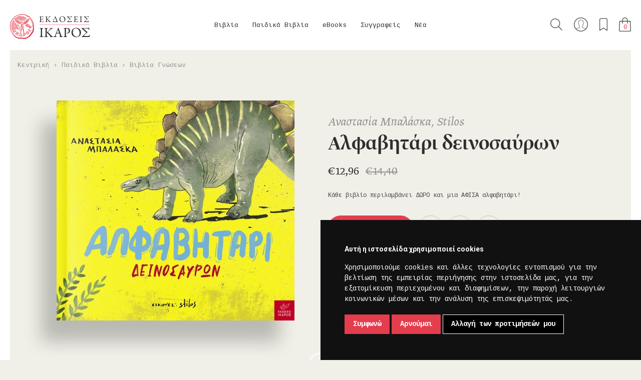

--- FILE ---
content_type: text/html; charset=utf-8
request_url: https://ikarosbooks.gr/index.php/1097-alfabitari-deinosayron.html
body_size: 84087
content:
<!DOCTYPE html>
<html class="no-js" lang="el">
<head>
  <meta charset="utf-8">
  <meta http-equiv="X-UA-Compatible" content="IE=edge,chrome=1">
  <meta http-equiv="Content-Type" content="text/html; charset=utf-8">
  <meta name="viewport" content="width=device-width, initial-scale=1.0, user-scalable=0, minimum-scale=1.0, maximum-scale=1.0, minimal-ui">
  <!-- Disable Apple's "smart" detection of phone numbers -->
  <meta name="format-detection" content="telephone=no">

  <title>Αλφαβητάρι δεινοσαύρων - Εκδόσεις Ίκαρος</title>

  <!-- Social share meta -->
  <meta name="description" content="Κάθε βιβλίο περιλαμβάνει ΔΩΡΟ και μια ΑΦΙΣΑ αλφαβητάρι!">
  <meta property="fb:app_id" content="1436419983332880" />
  <meta property="og:site_name" content="Εκδόσεις Ίκαρος" />
  <meta property="og:type" content="website" />
  
  <link href="/static/img/icons/favicon.ico" rel="icon" >
  <link href="/static/img/icons/apple-touch-icon-120x120.png" rel="apple-touch-icon" sizes="120x120">
  <link href="/static/img/icons/apple-touch-icon-152x152.png" rel="apple-touch-icon" sizes="152x152">
  <link href="/static/img/icons/apple-touch-icon-180x180.png" rel="apple-touch-icon" sizes="180x180">

  <link rel="stylesheet" href="/static/css/main.min.css?v=06092024" media="screen" charset="utf-8">
  <link rel="stylesheet" href="https://fonts.typotheque.com/WF-003770-008705.css" type="text/css">

  <!-- Scripts -->
  <script src="/static/js/modernizr-2.8.3-respond-1.4.2.min.js"></script>

  <!-- Google fonts -->
  <link href="https://fonts.googleapis.com/css?family=Cousine:400,700|Roboto+Slab|Roboto:300,400,500,700&amp;subset=greek" rel="stylesheet">
  <!-- Google Recaptcha -->
  <script src="https://www.google.com/recaptcha/api.js"></script>

  <!-- Google Tag Manager -->
<script>(function(w,d,s,l,i){w[l]=w[l]||[];w[l].push({'gtm.start':
new Date().getTime(),event:'gtm.js'});var f=d.getElementsByTagName(s)[0],
j=d.createElement(s),dl=l!='dataLayer'?'&l='+l:'';j.async=true;j.src=
'https://www.googletagmanager.com/gtm.js?id='+i+dl;f.parentNode.insertBefore(j,f);
})(window,document,'script','dataLayer','GTM-P93KGS2');</script>
<!-- End Google Tag Manager -->

<!-- Google tag (gtag.js) -->
<script async src="https://www.googletagmanager.com/gtag/js?id=AW-10912790977"></script>
<script>
  window.dataLayer = window.dataLayer || [];
  function gtag(){dataLayer.push(arguments);}
  gtag('js', new Date());
  // gtag('config', 'AW-10912790977');
  gtag('config', 'UA-68166478-1');
</script>

  
  <!-- Facebook -->
  <meta property="og:description" content="Κάθε βιβλίο περιλαμβάνει ΔΩΡΟ και μια ΑΦΙΣΑ αλφαβητάρι!" />
  <meta property="og:title" content="Αλφαβητάρι δεινοσαύρων" />
  <meta property="og:image" content="http://ikarosbooks.gr/media/thumbnails/e3/bb/a2/4f/2c14da2b8c93cd3cc2c7d364.jpg" />
  <meta property="og:url" content="https://ikarosbooks.gr/index.php/1097-alfabitari-deinosayron.html" />

  <!-- Twitter -->
  <meta name="twitter:card" content="summary_large_image">
  <meta name="twitter:site" content="@IkarosBooks">
  <meta name="twitter:title" content="Αλφαβητάρι δεινοσαύρων">
  <meta name="twitter:description" content="Κάθε βιβλίο περιλαμβάνει ΔΩΡΟ και μια ΑΦΙΣΑ αλφαβητάρι!">
  <meta name="twitter:creator" content="@IkarosBooks">
  <meta name="twitter:image:src" content="https://ikarosbooks.gr/media/thumbnails/e3/bb/a2/4f/2c14da2b8c93cd3cc2c7d364.jpg">
  <meta name="twitter:domain" content="https://ikarosbooks.gr/index.php/1097-alfabitari-deinosayron.html">


  <!-- Facebook Pixel Code -->
  <script>
  !function(f,b,e,v,n,t,s)
  {if(f.fbq)return;n=f.fbq=function(){n.callMethod?
  n.callMethod.apply(n,arguments):n.queue.push(arguments)};
  if(!f._fbq)f._fbq=n;n.push=n;n.loaded=!0;n.version='2.0';
  n.queue=[];t=b.createElement(e);t.async=!0;
  t.src=v;s=b.getElementsByTagName(e)[0];
  s.parentNode.insertBefore(t,s)}(window,document,'script',
  'https://connect.facebook.net/en_US/fbevents.js');
  fbq('init', '6731367490210485');
  fbq('track', 'PageView');
  </script>
  <noscript>
  <img height="1" width="1"
  src="https://www.facebook.com/tr?id=6731367490210485&ev=PageView
  &noscript=1"/>
  </noscript>
  <!-- End Facebook Pixel Code -->

  <script>
  //load TrackerJS
  !function(t,n,e,o,a){function d(t){var n=~~(Date.now()/3e5),o=document.createElement(e);o.async=!0,o.src=t+"?ts="+n;var a=document.getElementsByTagName(e)[0];a.parentNode.insertBefore(o,a)}t.MooTrackerObject=a,t[a]=t[a]||function(){return t[a].q?void t[a].q.push(arguments):void(t[a].q=[arguments])},window.attachEvent?window.attachEvent("onload",d.bind(this,o)):window.addEventListener("load",d.bind(this,o),!1)}(window,document,"script","//cdn.stat-track.com/statics/moosend-tracking.min.js","mootrack");
  //tracker has to be initialized otherwise it will generate warnings and wont sendtracking events
  mootrack('init', 'ca904d4a-3ffa-4719-84f1-adabca1da2e1');
  </script>

</head>

<body id="body-product-detail" class="unscrollable">

<!-- Google Tag Manager (noscript) -->
<noscript><iframe src="https://www.googletagmanager.com/ns.html?id=GTM-P93KGS2"
height="0" width="0" style="display:none;visibility:hidden"></iframe></noscript>
<!-- End Google Tag Manager (noscript) -->

<!--[if lt IE 9]>
  <p class="browserupgrade">You are using an <strong>outdated</strong> browser. Please <a href="http://browsehappy.com/">upgrade your browser</a> to improve your experience.</p>
<![endif]-->


<div id="site-preloader"></div>




<div class="modal modal-full hidden">
  </div>

<div class="off-canvas search">
  <div class="wrapper">
    <div class="grid">
      <button class="close-btn" type="button" data-top-wrapper-open-class="search-off-canvas-open"></button>
      <h4 class="title">Αναζήτηση</h4>
      <form id="global-search" action="/index.php/search/" method="get" accept-charset="utf-8">
        <button class="search-submit" type="submit">Αναζήτηση</button>
        <input id="search-input" class="line-form-field" type="text" name="q" placeholder="Aναζητήστε βιβλίο, συγγραφέα, ISBN..." />
      </form>
    </div>
  </div>
</div>


<div class="top-wrapper">

  
<header id="site-header">
  <nav id="main-nav">
    <div class="logo">
      <a href="/index.php/"><img src="/static/img/ikaros-logo.png" width="1512" width="298" alt="Λογότυπο των εκδόσεων Ίκαρος"></a>
    </div>

    <div class="collapsed-wrapper">

      <ul id="dropdowns">
                            
          <li class="top-level-entry with-submenu">
            <a class="top-level-link" href="/index.php/books/">Βιβλία</a>
            <div class="submenu">

              
              <div class="grouping-name">
                                                                                              <a class="menugroups" href="/index.php/new-releases/-/books/!/1/60/-publication_date/">Νέες κυκλοφορίες</a>
                                                                                                                                                  <a class="menugroups" href="/index.php/offers/-/books/!/1/60/-publication_date/">Προσφορές</a>
                                                                                                                <a class="menugroups" href="/index.php/upcoming/-/books/!/1/60/-publication_date/">Υπό έκδοση</a>
                                                                    
                
                  <div class="more-categories">
                                          
                      <a class="category-link" href="/index.php/books/allilografia/!/1/60/-publication_date/">Αλληλογραφία                        <span class="category-count">17</span>
                      </a>
                                          
                      <a class="category-link" href="/index.php/books/goneis-paidi/!/1/60/-publication_date/">Γονείς & Παιδί                        <span class="category-count">4</span>
                      </a>
                                          
                      <a class="category-link" href="/index.php/books/biografia-aytobiografia/!/1/60/-publication_date/">Βιογραφία-Αυτοβιογραφία                        <span class="category-count">17</span>
                      </a>
                                          
                      <a class="category-link" href="/index.php/books/dokimio/!/1/60/-publication_date/">Δοκίμιο                        <span class="category-count">125</span>
                      </a>
                                          
                      <a class="category-link" href="/index.php/books/elliniki-pezografia/!/1/60/-publication_date/">Ελληνική Πεζογραφία                        <span class="category-count">97</span>
                      </a>
                                          
                      <a class="category-link" href="/index.php/books/elliniki-poiisi/!/1/60/-publication_date/">Ελληνική Ποίηση                        <span class="category-count">173</span>
                      </a>
                                          
                      <a class="category-link" href="/index.php/books/imerologio/!/1/60/-publication_date/">Ημερολόγιο                        <span class="category-count">13</span>
                      </a>
                                          
                      <a class="category-link" href="/index.php/books/theatro/!/1/60/-publication_date/">Θέατρο                        <span class="category-count">7</span>
                      </a>
                                          
                      <a class="category-link" href="/index.php/books/thriskeia/!/1/60/-publication_date/">Θρησκεία                        <span class="category-count">7</span>
                      </a>
                                          
                      <a class="category-link" href="/index.php/books/istoria/!/1/60/-publication_date/">Ιστορία                        <span class="category-count">11</span>
                      </a>
                                          
                      <a class="category-link" href="/index.php/books/leykoma/!/1/60/-publication_date/">Λεύκωμα                        <span class="category-count">22</span>
                      </a>
                                          
                      <a class="category-link" href="/index.php/books/meleti/!/1/60/-publication_date/">Μελέτη                        <span class="category-count">23</span>
                      </a>
                                          
                      <a class="category-link" href="/index.php/books/xeni-pezografia/!/1/60/-publication_date/">Ξένη Πεζογραφία                        <span class="category-count">114</span>
                      </a>
                                          
                      <a class="category-link" href="/index.php/books/xeni-poiisi/!/1/60/-publication_date/">Ξένη Ποίηση                        <span class="category-count">19</span>
                      </a>
                                          
                      <a class="category-link" href="/index.php/books/oikonomia-politiki/!/1/60/-publication_date/">Οικονομία & Πολιτική                        <span class="category-count">9</span>
                      </a>
                                          
                      <a class="category-link" href="/index.php/books/filosofia/!/1/60/-publication_date/">Φιλοσοφία                        <span class="category-count">29</span>
                      </a>
                                          
                      <a class="category-link" href="/index.php/books/psychologia/!/1/60/-publication_date/">Ψυχολογία                        <span class="category-count">22</span>
                      </a>
                                          
                      <a class="category-link" href="/index.php/books/graphic-novel/!/1/60/-publication_date/">Graphic Novel                        <span class="category-count">14</span>
                      </a>
                                      </div>

                              </div>
            </div>
          </li>
                            
          <li class="top-level-entry with-submenu">
            <a class="top-level-link" href="/index.php/childrens-books/">Παιδικά Βιβλία</a>
            <div class="submenu">

                              <img class="childrens-books-logo" src="/static/img/icons/icon-menu-child.png" alt="Παιδικά βιβλία των εκδόσεων Ίκαρος" />
              
              <div class="grouping-name">
                                                                                              <a class="menugroups" href="/index.php/new-releases/-/childrens-books/!/1/60/-publication_date/">Νέες κυκλοφορίες</a>
                                                                                                                                                  <a class="menugroups" href="/index.php/offers/-/childrens-books/!/1/60/-publication_date/">Προσφορές</a>
                                                                                                                <a class="menugroups" href="/index.php/upcoming/-/childrens-books/!/1/60/-publication_date/">Υπό έκδοση</a>
                                                                    
                
                                    <div class="more-categories">

                                          <a class="category-link without-dash" href="/index.php/childrens-books/age__apo-1-etoys/!/1/60/-publication_date/">από 1 έτους</a>
                                          <a class="category-link without-dash" href="/index.php/childrens-books/age__apo-3-eton/!/1/60/-publication_date/">από 3 ετών</a>
                                          <a class="category-link without-dash" href="/index.php/childrens-books/age__apo-5-eton/!/1/60/-publication_date/">από 5 ετών</a>
                                          <a class="category-link without-dash" href="/index.php/childrens-books/age__apo-7-eton/!/1/60/-publication_date/">από 7 ετών</a>
                                          <a class="category-link without-dash" href="/index.php/childrens-books/age__apo-9-eton/!/1/60/-publication_date/">από 9 ετών</a>
                    
                  </div>
                  <div class="series">
                    <span class="title grey center-x">Σειρές</span>
                    <ul class="series-list">

                                              <li class="series-list-item">
                          <a class="series-link" href="/index.php/childrens-books/o-arkoydakos/!/1/60/-publication_date/">Ο Αρκουδάκος</a>
                        </li>
                                              <li class="series-list-item">
                          <a class="series-link" href="/index.php/childrens-books/biblia-gnoseon/!/1/60/-publication_date/">Βιβλία Γνώσεων</a>
                        </li>
                                              <li class="series-list-item">
                          <a class="series-link" href="/index.php/childrens-books/bazo-mpros/!/1/60/-publication_date/">Βάζω μπρος!</a>
                        </li>
                                              <li class="series-list-item">
                          <a class="series-link" href="/index.php/childrens-books/max-loi-chronotaxidiotes/!/1/60/-publication_date/">Μαξ & Λόη, Χρονοταξιδιώτες</a>
                        </li>
                                              <li class="series-list-item">
                          <a class="series-link" href="/index.php/childrens-books/onoma-moy-einai/!/1/60/-publication_date/">Το όνομά μου είναι...</a>
                        </li>
                                              <li class="series-list-item">
                          <a class="series-link" href="/index.php/childrens-books/skantar/!/1/60/-publication_date/">Σκάνταρ</a>
                        </li>
                                              <li class="series-list-item">
                          <a class="series-link" href="/index.php/childrens-books/tik-kai-tela/!/1/60/-publication_date/">Τικ και Τέλα</a>
                        </li>
                                              <li class="series-list-item">
                          <a class="series-link" href="/index.php/childrens-books/koykoy-tsa/!/1/60/-publication_date/">Κούκου-τσα</a>
                        </li>
                                              <li class="series-list-item">
                          <a class="series-link" href="/index.php/childrens-books/o-noi-kai-i-falaina/!/1/60/-publication_date/">Ο Νόι και η φάλαινα</a>
                        </li>
                                              <li class="series-list-item">
                          <a class="series-link" href="/index.php/childrens-books/psaxe-na-breis/!/1/60/-publication_date/">Ψάξε να βρεις!</a>
                        </li>
                                              <li class="series-list-item">
                          <a class="series-link" href="/index.php/childrens-books/paizo-kryfto/!/1/60/-publication_date/">Παίζω κρυφτό!</a>
                        </li>
                                              <li class="series-list-item">
                          <a class="series-link" href="/index.php/childrens-books/diabaza-poiites-tis-genias-toy/!/1/60/-publication_date/">Αν διάβαζα ποιητές της γενιάς του '30</a>
                        </li>
                                              <li class="series-list-item">
                          <a class="series-link" href="/index.php/childrens-books/pitsimpoyinoi/!/1/60/-publication_date/">Πιτσιμπουίνοι</a>
                        </li>
                                              <li class="series-list-item">
                          <a class="series-link" href="/index.php/childrens-books/karabia/!/1/60/-publication_date/">Καράβια</a>
                        </li>
                                              <li class="series-list-item">
                          <a class="series-link" href="/index.php/childrens-books/koynelos-kai-arkoyda/!/1/60/-publication_date/">Κούνελος και Αρκούδα</a>
                        </li>
                                              <li class="series-list-item">
                          <a class="series-link" href="/index.php/childrens-books/niar-noyar/!/1/60/-publication_date/">Νιαρ Νουάρ</a>
                        </li>
                                              <li class="series-list-item">
                          <a class="series-link" href="/index.php/childrens-books/oliver-jeffers/!/1/60/-publication_date/">Oliver Jeffers</a>
                        </li>
                                              <li class="series-list-item">
                          <a class="series-link" href="/index.php/childrens-books/christoygenniatika/!/1/60/-publication_date/">Χριστουγεννιάτικα</a>
                        </li>
                      
                    </ul>
                  </div>
                  <div class="more-links">
                    <a class="apps" href="/index.php/apps/">Ψηφιακές Εφαρμογές</a>
                    <a class="facebook" href="https://www.facebook.com/ikaroskids" target="_blank">Βρείτε μας στο Facebook</a>
                    <!-- <a class="programs" href="/index.php/blog/?cat_id=87">Εκπαιδευτικά Προγράμματα</a> -->
                    <a class="tik-kai-tela" href="http://www.tikkaitela.gr/" target="_blank">Περισσότερο παιχνίδι</a>
                  </div>

                              </div>
            </div>
          </li>
                            
          <li class="top-level-entry with-submenu">
            <a class="top-level-link" href="/index.php/ebooks/">eBooks</a>
            <div class="submenu">

              
              <div class="grouping-name">
                                                                                              <a class="menugroups" href="/index.php/new-releases/-/ebooks/!/1/60/-publication_date/">Νέες κυκλοφορίες</a>
                                                                                                                                                  <a class="menugroups" href="/index.php/offers/-/ebooks/!/1/60/-publication_date/">Προσφορές</a>
                                                                                                                <a class="menugroups" href="/index.php/upcoming/-/ebooks/!/1/60/-publication_date/">Υπό έκδοση</a>
                                                                    
                
                  <div class="more-categories">
                                          
                      <a class="category-link" href="/index.php/ebooks/allilografia/!/1/60/-publication_date/">Αλληλογραφία                        <span class="category-count">1</span>
                      </a>
                                          
                      <a class="category-link" href="/index.php/ebooks/goneis-paidi/!/1/60/-publication_date/">Γονείς & Παιδί                        <span class="category-count">4</span>
                      </a>
                                          
                      <a class="category-link" href="/index.php/ebooks/biografia/!/1/60/-publication_date/">Βιογραφία                        <span class="category-count">8</span>
                      </a>
                                          
                      <a class="category-link" href="/index.php/ebooks/dokimio/!/1/60/-publication_date/">Δοκίμιο                        <span class="category-count">23</span>
                      </a>
                                          
                      <a class="category-link" href="/index.php/ebooks/istoria/!/1/60/-publication_date/">Ιστορία                        <span class="category-count">2</span>
                      </a>
                                          
                      <a class="category-link" href="/index.php/ebooks/elliniki-pezografia/!/1/60/-publication_date/">Ελληνική Πεζογραφία                        <span class="category-count">53</span>
                      </a>
                                          
                      <a class="category-link" href="/index.php/ebooks/xeni-pezografia/!/1/60/-publication_date/">Ξένη Πεζογραφία                        <span class="category-count">103</span>
                      </a>
                                          
                      <a class="category-link" href="/index.php/ebooks/oikonomia-politiki/!/1/60/-publication_date/">Οικονομία & Πολιτική                        <span class="category-count">5</span>
                      </a>
                                          
                      <a class="category-link" href="/index.php/ebooks/paidika/!/1/60/-publication_date/">Παιδικά                        <span class="category-count">4</span>
                      </a>
                                          
                      <a class="category-link" href="/index.php/ebooks/poiisi/!/1/60/-publication_date/">Ποίηση                        <span class="category-count">10</span>
                      </a>
                                          
                      <a class="category-link" href="/index.php/ebooks/filosofia/!/1/60/-publication_date/">Φιλοσοφία                        <span class="category-count">10</span>
                      </a>
                                          
                      <a class="category-link" href="/index.php/ebooks/psychologia/!/1/60/-publication_date/">Ψυχολογία                        <span class="category-count">11</span>
                      </a>
                                      </div>

                              </div>
            </div>
          </li>
                <li class="top-level-entry">
          <a class="top-level-link" href="/index.php/authors/">Συγγραφείς</a>
        </li>
        <li class="top-level-entry">
          <a class="top-level-link" href="/index.php/blog/">Νέα</a>
        </li>

      </ul>

      <div class="subnav">
        <a href="#" class="search" title="Αναζήτηση">Αναζήτηση</a>
        <a class="account" href="/index.php/customers/shipping_address/" title="Ο λογαριασμός μου">Ο λογαριασμός μου</a>
        <a href="/index.php/customers/wishlist/" class="favorites" title="Τα αγαπημένα μου">Τα αγαπημένα μου</a>
        <a href="/index.php/basket/" class="basket" title="Το καλάθι μου"><span class="item-count">0</span></a>
        <button class="close-btn" type="button"></button>
      </div>

      <div class="collapsed-search">
        <form id="collapsed-global-search" action="/index.php/search/" method="get" accept-charset="utf-8">
          <button class="search-submit" type="submit">Αναζήτηση</button>
          <input id="collapsed-search-input" class="transparent-form-field" type="text" name="q" placeholder="Aναζήτηση">
        </form>
      </div>
    </div>

    <div class="collapsed-only">
      <a class="basket" href="/index.php/basket/" title="Το καλάθι μου"><span class="item-count">0</span></a>

      <button class="collapsed-menu-toggle" type="button">
        <span class="line"></span>
        <span class="line"></span>
        <span class="line"></span>
      </button>
    </div>

  </nav>
</header>

  <div class="sticky book">
  <div class="grid-thin">

    <div class="sticky-book-detalis">
      <img src="/media/thumbnails/a9/13/18/4a/dd5425d23d5b7e069e8d535f.jpg" alt="Αλφαβητάρι δεινοσαύρων">
      <div class="info">
                <span class="author">Αναστασία Μπαλάσκα</span>, <span class="author"> Stilos</span>        <br>
        <span class="title">Αλφαβητάρι δεινοσαύρων</span>
      </div>
    </div>

    <div class="sticky-form">
                        <form class="add-to-cart-form" action="/index.php/basket/add/1097" method="post" accept-charset="utf-8" data-remote="true">
            <div style="display:none"><input type="hidden" name="csrfmiddlewaretoken" value="a53691240b2c8170424ab4e4d0a1193d" /></div>                          <input type="hidden" name="uid" id="id_uid" value="1080" />                          <input type="hidden" name="qty" id="id_qty" value="1" />                        <button class="btn sticky-addBasket btn-add-to-cart" type="submit">Στο καλάθι</button>
          </form>
                    <div>
        <form class="add-to-wishlist-form inline-blk" action="/index.php/customers/wishlist/add/" method="post" accept-charset="utf-8" data-remote="true">
          <div style="display:none"><input type="hidden" name="csrfmiddlewaretoken" value="a53691240b2c8170424ab4e4d0a1193d" /></div>                      <input type="hidden" name="product_id" id="id_product_id" value="1097" />                    <input type="hidden" name="next" value="/index.php/1097-alfabitari-deinosayron.html">
          <button class="ghost-btn add-to-wishlist" type="submit">Προσθήκη στα επιθυμητά</button>
        </form>
        <a class="facebook ghost-btn small-window-opener" href="https://www.facebook.com/sharer/sharer.php?u=https%3A%2F%2Fikarosbooks.gr%2Findex.php%2F1097-alfabitari-deinosayron.html" target="_blank">Μοιραστείτε το στο facebook.</a>
        <a class="twitter ghost-btn small-window-opener" href="https://twitter.com/intent/tweet?button_hashtag=ikarosbooks&text=%CE%91%CE%BB%CF%86%CE%B1%CE%B2%CE%B7%CF%84%CE%AC%CF%81%CE%B9+%CE%B4%CE%B5%CE%B9%CE%BD%CE%BF%CF%83%CE%B1%CF%8D%CF%81%CF%89%CE%BD%3A+https%3A%2F%2Fikarosbooks.gr%2Findex.php%2F1097-alfabitari-deinosayron.html&via=IkarosBooks" target="_blank">Μοιραστείτε το στο twitter.</a>
      </div>
    </div>

  </div>
</div>

<nav class="breadcrump">
  <ul>
    <li>
      <a href="/index.php/">Κεντρική</a>
    </li>
        <li>      <a href="/index.php/childrens-books/!/1/60/-publication_date/">Παιδικά Βιβλία</a></li> <li>      <a href="/index.php/childrens-books/biblia-gnoseon/!/1/60/-publication_date/">Βιβλία Γνώσεων</a></li>
  </ul>
</nav>

<div class="book-section">
  <div class="wrapper">
    <section class="grid" style="padding-bottom: 40px;">

      <div class="graphics">
        <span class="book-cover-overlay">
          <img class="book-cover" src="/media/thumbnails/81/3f/5b/a0/253d0f43ae800c3d7f2b9f72.jpg">
        </span>
      </div>

      <div class="book-details">
        <h3 class="authors">Αναστασία Μπαλάσκα,  Stilos</h3>
        <h1 class="book-title">Αλφαβητάρι δεινοσαύρων</h1>
        <h5 class="book-subtitle"></h5>
        <div class="details">

                                              <span >&euro;12,96</span>
              <span class="reduced-price line-through">&euro;14,40</span>
                      

                  </div>

        <p>Κάθε βιβλίο περιλαμβάνει ΔΩΡΟ και μια ΑΦΙΣΑ αλφαβητάρι!</p>
                                                    <form class="add-to-cart-form" action="/index.php/basket/add/1097" method="post" accept-charset="utf-8" style="margin-top: 30px" data-remote="true">
                <div style="display:none"><input type="hidden" name="csrfmiddlewaretoken" value="a53691240b2c8170424ab4e4d0a1193d" /></div>                                  <input type="hidden" name="uid" id="id_uid" value="1080" />                                  <input type="hidden" name="qty" id="id_qty" value="1" />                                <button class="btn btn-add-to-cart" type="submit">Στο καλάθι</button>
              </form>
                              
        <form class="add-to-wishlist-form  inline-blk" action="/index.php/customers/wishlist/add/" method="post" accept-charset="utf-8" data-remote="true">
          <div style="display:none"><input type="hidden" name="csrfmiddlewaretoken" value="a53691240b2c8170424ab4e4d0a1193d" /></div>                      <input type="hidden" name="product_id" id="id_product_id" value="1097" />                    <input type="hidden" name="next" value="/index.php/1097-alfabitari-deinosayron.html">
          <div class="buttons">
            <button class="ghost-btn add-to-wishlist" type="submit">Προσθήκη στα επιθυμητά</button>
            <div class="socials">
              <a class="facebook ghost-btn small-window-opener" href="https://www.facebook.com/sharer/sharer.php?u=https%3A%2F%2Fikarosbooks.gr%2Findex.php%2F1097-alfabitari-deinosayron.html" target="_blank">Μοιραστείτε το στο facebook.</a>
              <a class="twitter ghost-btn small-window-opener" href="https://twitter.com/intent/tweet?button_hashtag=ikarosbooks&text=%CE%91%CE%BB%CF%86%CE%B1%CE%B2%CE%B7%CF%84%CE%AC%CF%81%CE%B9+%CE%B4%CE%B5%CE%B9%CE%BD%CE%BF%CF%83%CE%B1%CF%8D%CF%81%CF%89%CE%BD%3A+https%3A%2F%2Fikarosbooks.gr%2Findex.php%2F1097-alfabitari-deinosayron.html&via=IkarosBooks" target="_blank">Μοιραστείτε το στο twitter.</a>
            </div>
          </div>
        </form>

            </section>
  </div>

  <div class="arrow-down">
    <span>
      <img src="/static/img/icons/arrow-down.png">
    </span>
  </div>

</div>


<div style="border-bottom: 2px solid white; padding-top: 100px;">
  <div class="wrapper">
    <section class="grid">

      <div class="main-body dynamic-markdown">
        <h6>ΠΕΡΙΓΡΑΦΗ</h6>
        <p>Εσείς ξέρατε ότι υπάρχουν δεινόσαυροι για κάθε γράμμα της αλφαβήτου, όπως ο <strong>Ε</strong>λαφρόσαυρος ή ο <strong>Ρ</strong>αβδόδοντας; Η Αναστασία Μπαλάσκα δημιουργεί ένα πρωτότυπο αλφαβητάρι με ήρωες τους αγαπημένους δεινόσαυρους των παιδιών.</p>

<p>Δίπλα σε κάθε γράμμα της αλφαβήτου, παρουσιάζεται και ένας νέος δεινόσαυρος, καθώς και βασικές πληροφορίες για αυτόν, γραμμένες έμμετρα. Οι στίχοι περιγράφουν με τρόπο χαριτωμένο τα βασικά χαρακτηριστικά των δεινοσαύρων, και οι εικόνες του Γιάννη Στύλου συμπληρώνουν το βιβλίο, δίνοντάς του ζωντάνια και κάνοντάς το ακόμη πιο ελκυστικό.</p>

<p>Ένα βιβλίο που εισάγει τους μικρούς αναγνώστες στον συναρπαστικό κόσμο των δεινοσαύρων ενθαρρύνοντάς τους να εξερευνήσουν δημιουργικά κάθε γράμμα της αλφαβήτου.</p>
      </div>

      <div class="more-details">
        <h6>ΛΕΠΤΟΜΕΡΕΙΕΣ</h6>

        Σειρά:                                               Βιβλία Γνώσεων                          <br>
        <span>Ηλικία:</span> από 5 ετών<br>                Ημερομηνία έκδοσης: 14/11/2022<br>
        
        Επιμέλεια: Μάνος Μπονάνος        <br>Σελίδες: 56        <br>Διαστάσεις: 26 x 24 εκ.        <br><span>ISBN:</span> 978-960-572-535-8        
                  <a class="sample-link" href="https://issuu.com/ikarosbooks/docs/9789605725358" target="_blank">Διαβάστε ένα απόσπασμα</a>
              </div>

    </section>
  </div>
</div>


  <section class="reviews-section">
    <div class="reviews-carousel">
              <div class="review-wrapper">
          <div class="review">
            <div class="review-text dynamic-markdown">
              <p>"Η Αναστασία Μπαλάσκα μας προτείνει να μάθουμε τα γράμματα μέσα από ένα πρωτότυπο «Αλφαβητάρι δεινοσαύρων». Τι ιδέα! Με τα έξυπνα στιχάκια για τα είδη και τις συνήθειες των δεινοσαύρων και τις ευρηματικές εικόνες του Στύλου, ένα πολύ όμορφο βιβλίο-παιχνίδι που οδηγεί τα παιδιά στο αλφάβητο, μέσα από κάτι που αγαπούν πολύ, τους δεινόσαυρους."</p>
            </div>
            <div class="credits">
              <a href="" target="_blank">Αργυρώ Πιπίνη, Εφημερίδα των Συντακτών</a>
            </div>
          </div>
        </div>
              <div class="review-wrapper">
          <div class="review">
            <div class="review-text dynamic-markdown">
              <p>"...Η ζωντανή, ελκυστική εικονογράφηση του Γιάννη Στύλου αιχμαλωτίζει το ενδιαφέρον των παιδιών, ώστε να εξοικειωθούν με κάθε γράμμα της αλφαβήτου και, βέβαια, με αυτά τα υπέροχα πλάσματα. Α, και κάτι άλλο: δεν είναι απαραίτητο οι λάτρεις των δεινοσαύρων να είναι παιδιά για να απολαύσουν το αλφαβητάρι…"</p>
            </div>
            <div class="credits">
              <a href="" target="_blank">Παύλος Μεθενίτης, Αθηνόραμα</a>
            </div>
          </div>
        </div>
              <div class="review-wrapper">
          <div class="review">
            <div class="review-text dynamic-markdown">
              <p>"...ο τρόπος με τον οποίο ενσωματώνεται το πληροφοριακό υλικό στα τετράστιχα, η οικονομία τους και κάποια στοιχεία χιούμορ εδώ κι εκεί κερδίζουν τον αναγνώστη. […]Όπως, φυσικά, και η παρέλαση Ηωραπτόρων, Ινδοσούχων, Νανοτυράννων, Παρασαυρόλοφων, που ενδέχεται να οδηγήσει ένα φιλέρευνο πνεύμα να αναζητήσει και να ανακαλύψει πλήθος άλλων γιγαντιαίων προϊστορικών ερπετών, διάσπαρτων σε όλα τα γράμματα της αλφαβήτας, που μπορεί να μη χώρεσαν στο βιβλίο, είναι όμως εξίσου υπαρκτά με εκείνα που κατοικούν στις σελίδες του. Κι αυτό, το να σε βάζει ένα βιβλίο στη διαδικασία της αναζήτησης, είναι ήδη μια πρώτη επιτυχία."</p>
            </div>
            <div class="credits">
              <a href="https://www.oanagnostis.gr/vivlia-exypna-prototypa-paigniodi-tis-elenis-georgostathi/" target="_blank">Ελένη Γεωργοστάθη, Ο Αναγνώστης</a>
            </div>
          </div>
        </div>
              <div class="review-wrapper">
          <div class="review">
            <div class="review-text dynamic-markdown">
              <p>"Ένα από τα πιο έξυπνα και πρωτότυπα βιβλία γνώσεων και την μοναδική σας ευκαιρία να μάθετε την αλφαβήτα παρέα με 24 δεινόσαυρους!"</p>
            </div>
            <div class="credits">
              <a href="https://www.kathemeragoneis.com/vivlia-2022-na-diavaseis-2023-gia-paidia/" target="_blank">Μάγδα Ζήνδρου, Κάθε μέρα γονείς</a>
            </div>
          </div>
        </div>
              <div class="review-wrapper">
          <div class="review">
            <div class="review-text dynamic-markdown">
              <p>"...Το <em>Αλφαβητάρι δεινοσαύρων</em> που κυκλοφόρησε πρόσφατα δεν έρχεται να προστεθεί απλώς στα υπόλοιπα βιβλία αυτής της θεματικής που κυκλοφορούν στη χώρα μας. Αποτελεί μια φρέσκια πρόταση όντας ένα έμμετρο, διασκεδαστικό βιβλίο γνώσεων που συστήνει στα παιδιά την ποικιλότητα του εξαφανισμένου αυτού είδους και ταυτόχρονα ως ευφάνταστο αλφαβητάρι συμβάλλει στον γραμματισμό των παιδιών."</p>
            </div>
            <div class="credits">
              <a href="http://bit.ly/3Kq51Qq" target="_blank">Μαρία Ανδρικοπούλου, Ο Μαγικός Κόσμος του Παιδικού Βιβλίου</a>
            </div>
          </div>
        </div>
              <div class="review-wrapper">
          <div class="review">
            <div class="review-text dynamic-markdown">
              <p>"...Η χρήση του έμμετρου λόγου, που αρέσει ιδιαίτερα στα μικρά παιδιά, το καθιστά ένα οικείο και προσιτό βιβλίο γνώσεων δίνοντάς του ταυτόχρονα και ψυχαγωγικό χαρακτήρα.... Μια μικρή εγκυκλοπαίδεια που ενθουσιάζει τα παιδιά και εκτός από γνωριμία με τα γράμματα, αποτελεί και μια μικρή εισαγωγή στον συναρπαστικό κόσμο των δεινοσαύρων, σ’ εκείνο το εξαφανισμένο πλέον κομμάτι ζωής του προϊστορικού ζωϊκού βασιλείου."</p>
            </div>
            <div class="credits">
              <a href="https://www.elniplex.com/%CE%B1%CE%BB%CF%86%CE%B1%CE%B2%CE%B7%CF%84%CE%AC%CF%81%CE%B9-%CE%B4%CE%B5%CE%B9%CE%BD%CE%BF%CF%83%CE%B1%CF%8D%CF%81%CF%89%CE%BD-%CE%B1%CE%BD%CE%B1%CF%83%CF%84%CE%B1%CF%83%CE%AF%CE%B1-%CE%BC%CF%80/" target="_blank">Ανέζα Κολόμβου, Elniplex</a>
            </div>
          </div>
        </div>
          </div>
  </section>



    <div class="titles" style="padding-bottom: 50px;">

          <div style="padding-bottom: 20px;">
        <div class="author-img small-thumb">
          <img src="/media/thumbnails/35/26/54/b4/d84d48a27b219787d35935be.jpg" alt="Αναστασία Μπαλάσκα" width="130" height="130">
        </div>
      </div>
    
    <div style="margin-bottom: 40px;">
      <h1 class="author-name product">Αναστασία Μπαλάσκα</h1>
              <div class="author-text">
          <p>Η Αναστασία Μπαλάσκα γεννήθηκε σε ένα μικρό χωριό της Ελλάδας, όπου ήταν το μοναδικό κορίτσι. Στην προσπάθειά της να νικήσει τη μοναξιά, ανακάλυψε τον κόσμο των παραμυθιών. Έτσι από πολύ μικρή έμαθε να χρησιμοποιεί τη φαντασία της και να φτιάχνει ... <a class="read-more-toggle" href="/index.php/authors/mpalaska-anastasia">Περισσότερα</a>        </div>
          </div>

      </div>

      <div class="titles" style="padding-bottom: 50px;">

          <div style="padding-bottom: 20px;">
        <div class="author-img small-thumb">
          <img src="/media/thumbnails/15/f6/74/9c/7849ce3bb62c67425d1b8b8f.jpg" alt=" Stilos" width="130" height="130">
        </div>
      </div>
    
    <div style="margin-bottom: 40px;">
      <h1 class="author-name product"> Stilos</h1>
              <div class="author-text">
          <p>O Stilos σχεδιάζει σχεδόν τα πάντα: από βιβλία, αφίσες, μέχρι mobile apps. Συλλέγει κόμικς, εικονογραφημένα βιβλία και παλιά Viewmasters. Ξεκίνησε την πορεία του στην εικονογράφηση (ως μαθητευόμενος μάγος) σε ένα ατελιέ παραγωγής καρτούν, στο στού... <a class="read-more-toggle" href="/index.php/authors/stilos">Περισσότερα</a>        </div>
          </div>

      </div>

  

  <a class="back-to-top" href="#"></a>

  <footer id="site-footer">
  <div class="wrapper">
    <div class="grid">

      <div class="about">
        <a href="/index.php/about/">Ο Ίκαρος</a><br >
        <a href="/index.php/help/">Βοήθεια</a><br />
        <a href="/index.php/contact/">Επικοινωνία</a>
        <br /><br />
                <a href="/index.php/english/">English & Foreign Rights</a>
        <br>
        <a class="hoverless" href="/index.php/" title="Σύνδεσμος στην αρχική σελίδα των εκδόσεων Ίκαρος">
          <img class="logo" src="/static/img/icons/ikaros-mark.png" alt="Το λογότυπο των εκδόσεων Ίκαρος σε κόκκινο χρώμα." width="52" height="54">
        </a>
      </div>

      <div class="follow">
        <h5 class="small-title">Follow us</h5>
        <div class="icons">
          <a class="facebook ghost-btn" href="https://www.facebook.com/ikarosbooks" target="_blank">Η σελίδα μας στο facebook.</a>
          <a class="twitter ghost-btn" href="https://twitter.com/ikarosbooks"  target="_blank">Η σελίδα μας στο twitter.</a>
          <a class="instagram ghost-btn" href="https://instagram.com/ikarosbooks"  target="_blank">Η σελίδα μας στο instagram.</a>
                  </div>
      </div>

      <div class="newsletter">
        <h5 class="small-title">Newsletter</h5>
        <div class="newsletter-form-wrapper">
          <form id="newsletter-form" action="/index.php/newsletter/" method="post" accept-charset="utf-8" data-remote="true">
            <div class="grid">
              <div class="fields">
                <div style="display:none"><input type="hidden" name="csrfmiddlewaretoken" value="a53691240b2c8170424ab4e4d0a1193d" /></div>

  <div class="form-group form-group-round">

    
      
      <input type="text" name="newsletter-email" class="form-control" placeholder="Το email σας" id="id_newsletter-email" />
      
      </div>
              </div>
              <div class="submit-button-wrapper">
                <button class="btn btn-ghost g-recaptcha"
                        data-sitekey='6LdMuLcZAAAAAD3eFUfIyGWoBFtxAmmo-MH5Z8eU'
                        data-callback='onSubmit'
                        data-action='submit'
                        type="submit"
                        name="button"
                        >Εγγραφή
                </button>
              </div>
            </div>
          </form>
        </div>
        <div style="padding-top: 80px; text-align: right;"><img src="https://ikarosbooks.gr/static/img/psifiakos-metasximatismos.png" width="310" alt="Ελλάδα 2.0"></div>
      </div>

      <small class="radial">
        &copy; 2026 Εκδόσεις Ίκαρος. <a id="terms-of-use" href="#" class="modal-link" data-modal=".terms-wrapper">Όροι &amp; Προϋποθέσεις</a>
        <a href="http://radial.gr" target='_blank'>Handcrafted by <span>Radial</span></a>
      </small>
    </div>
  </div>
</footer>
<script>
   function onSubmit(token) {
     document.getElementById("newsletter-form").submit();
   }
 </script>


</div>




<div class="modal modal-full hidden invisible terms-wrapper">
  <button class="close-btn" type="button"></button>
  <div class="wrapper">
    <div class="grid">
      <div style="height: 100vh;">
        <div class="terms thin">
          <h3 class="small-title">ΟΡΟΙ ΧΡΗΣΗΣ</h3>

<h4>ΠΕΡΙΓΡΑΦΗ ΤΗΣ ΥΠΗΡΕΣΙΑΣ</h4>

<h5>1.ONLINE ΒΙΒΛΙΟΠΩΛΕΙΟ ikarosbooks.gr</h5>
<p>Η ΙΚΑΡΟΣ ΕΚΔΟΤΙΚΗ Ν. ΚΑΡΥΔΗΣ &amp; ΣΙΑ ΕΠΕ (εφεξής ΙΚΑΡΟΣ) διαθέτει το ηλεκτρονικό βιβλιοπωλείο ikarosbooks.gr μέσα από το οποίο προσφέρει στους πελάτες της ψηφιακά βιβλία (eBooks), υπό τoν όρο αποδοχής των παρόντων όρων χρήσης, τους οποίους καλείστε να μελετήσετε προσεκτικά. Χρησιμοποιώντας το ikarosbooks.gr ο χρήστης δηλώνει ότι συμφωνεί με τους παρόντες όρους και ότι χρησιμοποιεί το ikarosbooks.gr σύννομα.</p>
<p>Η χρήση του Ikarosbooks.gr γίνεται με αποκλειστική ευθύνη του χρήστη. Η ΙΚΑΡΟΣ δεν ευθύνεται για την κακόβουλη επέμβαση τρίτων.</p>
<p>Οι χρήστες του Ikarosbooks.gr δεσμεύονται ότι δεν θα βλάψουν τρίτους με κακόβουλη χρήση του Ikarosbooks.gr και πως δεν θα παραβιάσουν τα προσωπικά τους δεδομένα. Η επίσκεψη στο Ikarosbooks.gr προϋποθέτει την ανεπιφύλακτη αποδοχή των όρων.</p>

<h5>2. ΧΡΕΩΣΕΙΣ Ikarosbooks.gr</h5>
<p>H τιμή των ψηφιακών ή εντύπων βιβλίων που διατίθενται στο Ikarosbooks.gr κυμαίνεται από 0&euro; έως και 50&euro; το καθένα, ανάλογα με το είδος του. Σε όλες τις τιμές συμπεριλαμβάνεται ΦΠΑ 23%. Όλα τα βιβλία που έχει αγοράσει ο χρήστης είναι διαθέσιμα στην ψηφιακή &laquo;βιβλιοθήκη&raquo; του χρήστη, που εμφανίζεται επιλέγοντας τον σύνδεσμο &ldquo;Ο λογαριασμός μου&rdquo; από την ιστοσελίδα του &ldquo;Ikarosbooks.gr&rdquo;.</p>

<h5>3. ΠΛΗΡΩΜΗ ΜΕΣΩ ΠΙΣΤΩΤΙΚΗΣ ΚΑΡΤΑΣ</h5>
<p>Ο χρήστης εκδηλώνει το ενδιαφέρον του για αγορά έντυπου ή ψηφιακού βιβλίου από την εταιρεία ΙΚΑΡΟΣ με το να παρέχει τα στοιχεία της πιστωτικής του κάρτας. Χρονικά η αγορά ορίζεται τη στιγμή που ο χρήστης θα πατήσει το κουμπί &laquo;Επιβεβαιώστε την Παραγγελία&raquo;.</p>
<p>Η εταιρεία ΙΚΑΡΟΣ, για λόγους ασφαλείας, δεν αποθηκεύει τα στοιχεία καμίας πιστωτικής κάρτας για μελλοντική χρήση, επομένως ο Χρήστης πρέπει να επανεισάγει τα στοιχεία κάθε φορά που θέλει να συμμετέχει σε νέα αγορά. Με την εισαγωγή των απαιτούμενων στοιχείων πιστωτικής κάρτας, ο χρήστης δηλώνει ρητώς ότι έχει το νόμιμο δικαίωμα χρήσης της πιστωτικής κάρτας.</p>
<p>Η εταιρεία ΙΚΑΡΟΣ δεν φέρει καμία ευθύνη σε περίπτωση μη νόμιμης χρήσης πιστωτικών καρτών. Η παροχή στοιχείων πιστωτικής κάρτας δηλώνει τη συγκατάθεσή του Χρήστη για δέσμευση του ποσού της αγοράς και σε περίπτωση ολοκλήρωσης της Αγοράς τη χρέωση της πιστωτικής κάρτας.</p>
<p>Σε περίπτωση που η συναλλαγή με την πιστωτική κάρτα απορριφθεί για οποιονδήποτε λόγο από την εκδούσα τράπεζα ή το δίκτυο της πιστωτικής κάρτας, ενδεικτικά αναφέρονται λόγοι όπως υπέρβαση του πιστωτικού ορίου ή υποψία απάτης, τότε ο Χρήστης θεωρείται ότι δεν ολοκλήρωσε την Αγορά.</p>
<p>Σε περίπτωση μη ολοκλήρωσης της αγοράς και συμμετοχής του πελάτη, η εταιρεία ΙΚΑΡΟΣ υποχρεούται να αποδεσμεύσει το ποσό της Αγοράς από την πιστωτική κάρτα.</p>
<p>Οι συναλλαγές με πιστωτική κάρτα θα διεκπεραιώνονται μέσα από τον ιστοχώρο της εταιρείας ΙΚΑΡΟΣ, χρησιμοποιώντας τις υπηρεσίες του παρόχου Επεξεργασίας Διαδικτυακών Πληρωμών με τον οποίο είναι συμβεβλημένη η εταιρεία ΙΚΑΡΟΣ.</p>
<p>Η εταιρεία ΙΚΑΡΟΣ δεν ευθύνεται για τη μη πραγματοποίηση χρεώσεων ή δεσμεύσεων ποσών με πιστωτική κάρτα σε περίπτωση υπαιτιότητας του παρόχου Επεξεργασίας Διαδικτυακών Πληρωμών ή του παρόχου Διαδικτυακών Υπηρεσιών (Internet Service Provider ή ISP). Ενδεικτικές περιπτώσεις μη υπαιτιότητας της εταιρείας Digibooks4all είναι οι εξής:</p>
<ol>

  <p>7.	Αστοχία υλικού (hardware) ή λογισμικού (software) του παρόχου Επεξεργασίας Διαδικτυακών Πληρωμών. Σε περίπτωση που ο εξυπηρετητής αιτημάτων του παρόχου Επεξεργασίας Διαδικτυακών Πληρωμών σταματήσει να δουλεύει σύμφωνα με τις προδιαγραφές είτε λόγω αστοχίας υλικού (ενδεικτικά αναφέρονται βλάβη σκληρών δίσκων, απώλεια παροχής ρεύματος, βλάβη κύριας μνήμης) είτε λόγω προβλημάτων λογισμικού, ο χρήστης/συνδρομητής θα θεωρείται από την εταιρεία ΙΚΑΡΟΣ ότι δεν ολοκλήρωσε την αγορά.</p>
  <p>(ii) Μη ενημέρωση της εταιρείας ΙΚΑΡΟΣ για ολοκλήρωση της συναλλαγής. Σε περίπτωση που η συναλλαγή χρεωθεί ή δεσμευθεί σε πιστωτική κάρτα, αλλά η εταιρεία ΙΚΑΡΟΣ δεν ενημερωθεί μέσω αποδεκτών διαδικασιών τότε η εταιρεία θα θεωρήσει ότι ο χρήστης/συνδρομητής δεν ολοκλήρωσε την αγορά. Η αδυναμία ενημέρωσης της εταιρείας μπορεί να υφίσταται με υπαιτιότητα του παρόχου Επεξεργασίας Διαδικτυακών Πληρωμών ή του παρόχου Διαδικτυακών Υπηρεσιών.</p>
</ol>
<p>Οι παραπάνω περιπτώσεις είναι ενδεικτικές και δεν αποτελούν εξαντλητική λίστα με όλες τις περιπτώσεις μη υπαιτιότητας της εταιρείας ΙΚΑΡΟΣ. Στις περιπτώσεις αυτές η ΙΚΑΡΟΣ δεν εισπράττει κανένα ποσό από τον χρήστη.</p>
<p>Οι συναλλαγές μέσω πιστωτικής κάρτας στο www.ikarosbooks.gr υποστηρίζονται από την Eurobank. Το υψηλό επίπεδο ασφαλείας των υπηρεσιών Eurobank εξασφαλίζεται από τα κάτωθι:</p>
<p>Οι πληροφορίες σχετικά με την κάρτα (αριθμός κάρτας, CVV2, ημερομηνία λήξεως) μεταδίδονται / μεταφέρονται μέσω Διαδικτύου σε κρυπτογραφημένη μορφή (128-bit encryption) και δεν είναι προσβάσιμες από το ηλεκτρονικό μας κατάστημα.</p>
<p>Τα συστήματα και οι διαδικασίες που χρησιμοποιούνται από τις υπηρεσίες αποκλείουν σε τρίτους την πρόσβαση στα δεδομένα και τα πληροφοριακά συστήματά της.</p>
<p>Η ιστοσελίδα της Τραπέζης στην οποία εισάγεται τα στοιχεία της κάρτας σας, φέρει ψηφιακό πιστοποιητικό για να μπορεί ο καθένας να ελέγξει τη γνησιότητάς της, δηλαδή να διαπιστώσει ότι ανήκει πραγματικά στις υπηρεσίες.</p>
<p>Oι υπηρεσίες ακολουθούν τις βέλτιστες διεθνείς πρακτικές στον τομέα των πληρωμών για ηλεκτρονικό εμπόριο και επίσης είναι πλήρως συμβατές με τις προδιαγραφές VbV (Verified by Visa) για ασφαλείς on-line πληρωμές με κάρτα.</p>
<p>Οι ευαίσθητες προσωπικές σας πληροφορίες (αριθμός της πιστωτικής σας κάρτας και λοιπά στοιχεία αυτής) κρυπτογραφούνται έτσι ώστε να μην μπορούν να διαβαστούν ή να αλλαχτούν κατά τη μεταφορά τους στο Internet. Το πρωτόκολλο SSL (Secure Sockets Layer) είναι σήμερα το παγκόσμιο standard στο Διαδίκτυο για την πιστοποίηση δικτυακών τόπων (web sites) στους δικτυακούς χρήστες και για την κρυπτογράφηση στοιχείων μεταξύ των δικτυακών χρηστών και των δικτυακών εξυπηρετητών (web servers).</p>
<p>Μια κρυπτογραφημένη SSL επικοινωνία απαιτεί όλες τις πληροφορίες που αποστέλλονται μεταξύ ενός πελάτη και ενός εξυπηρετητή (server) να κρυπτογραφούνται από το λογισμικό αποστολής και να αποκρυπτογραφούνται από το λογισμικό αποδοχής, προστατεύοντας έτσι προσωπικές πληροφορίες κατά τη μεταφορά τους. Επιπλέον, όλες οι πληροφορίες που αποστέλλονται με το πρωτόκολλο SSL, προστατεύονται από ένα μηχανισμό που αυτόματα εξακριβώνει εάν τα δεδομένα έχουν αλλαχτεί κατά τη μεταφορά.</p>
<p>Η ΙΚΑΡΟΣ δεν έχει πρόσβαση στα στοιχεία της πιστωτικής κάρτας του πελάτη αφού η πληρωμή γίνεται με ανακατεύθυνση στο ειδικά διαμορφωμένο και κρυπτογραφημένο website του τραπεζικού οργανισμού. Η εταιρεία διατηρεί μόνο στοιχεία επικοινωνίας, όπως είναι το Όνομα και Επώνυμο η Διεύθυνση και ο αριθμός τηλεφώνου. Τα προσωπικά δεδομένα διασφαλίζονται με το κωδικό χρήσης που δίνει ο πελάτης όταν γίνει μέλος του www.ikarosbooks.gr.</p>

<h5>4. ΠΡΟΣΤΑΣΙΑ ΨΗΦΙΑΚΩΝ ΒΙΒΛΙΩΝ</h5>
<p>Το Ikarosbooks.gr υποστηρίζει τεχνικά την προστασία των ψηφιακών βιβλίων κατά της παράνομης αντιγραφής μέσω τεχνολογίας Social DRM Protection. Η προστασίας των ψηφιακών βιβλίων είναι αποκλειστική ευθύνη των εκδοτικών οίκων ή των διανομέων των ψηφιακών βιβλίων.</p>
<p>Για την ανάγνωση των ψηφιακών βιβλίων απαιτείται εφαρμογή e-reader που μπορεί να διαβάσει βιβλία προστατευμένα από Social DRM.</p>
<p>Δεν υπάρχει επιπλέον χρέωση γα τη λήψη των ψηφιακών βιβλίων σε άλλη συσκευή. Μπορεί να υπάρξουν επιπλέον χρεώσεις για την ανταλλαγή δεδομένων όταν η εφαρμογή χρησιμοποιείται μέσω του δικτύου κινητής τηλεφωνίας, σύμφωνα με το τιμολογιακό πρόγραμμα του χρήστη.</p>

<h5>5. ΠΝΕΥΜΑΤΙΚΉ ΙΔΙΟΚΤΗΣΙΑ ΚΑΙ ΣΥΓΓΕΝΙΚΑ ΔΙΚΑΙΩΜΑΤΑ</h5>
<p>Τα βιβλία που πωλούνται στο Ikarosbooks.gr προστατεύονται από τους νόμους περί πνευματικής ιδιοκτησίας και συγγενικών δικαιωμάτων. Επίσης τα βιβλία που πωλούνται από το Ikarosbooks.gr διατίθενται αποκλειστικά και μόνο για προσωπική χρήση και όχι για εμπορική χρήση. Τα ψηφιακά βιβλία μπορούν να μεταφερθούν σε κάθε συσκευή Η/Υ, Tablet και κινητά τηλέφωνα Smartphones με λειτουργικό σύστημα Android ή Apple iOS απεριόριστες φορές, αν υπάρξει πρόβλημα με το κατέβασμα τους. Κάθε άλλη χρήση, αντιγραφή, έκδοση, τροποποίηση, αναδιανομή κλπ χωρίς τη ρητή προηγούμενη έγκριση της ΙΚΑΡΟΣ, απαγορεύεται ρητά. Σε περίπτωση παράβασης των ανωτέρω, ο χρήσης ευθύνεται έναντι της ΙΚΑΡΟΣ  για κάθε ευθύνη, απώλεια, κόστος ή ζημία που θα προκύψει από αυτή την παράνομη χρήση.</p>

<h5>6. ΠΕΡΙΟΡΙΣΜΟΣ ΤΗΣ ΕΥΘΥΝΗΣ</h5>
<p>Ο χρήστης συμφωνεί ότι η υπηρεσία Ikarosbooks.gr χρησιμοποιείται με δική του ευθύνη και ότι το περιεχόμενο παρέχεται &laquo;ως έχει&raquo; χωρίς εγγυήσεις κανενός είδους, είτε άμεσες, είτε έμμεσες και ειδικότερα χωρίς: α) εγγύηση για την αδιάκοπη παροχή της υπηρεσίας ikarosbooks.gr β) εγγύηση για τη διαθεσιμότητα, αξιοπιστία, πληρότητα ή ακρίβεια της πληροφορίας της υπηρεσίας ή του περιεχομένου, γ) εγγύηση για καταλληλότητα για κάποιο συγκεκριμένο σκοπό.</p>
<p>Η παρούσα ρήτρα περιορισμού της ευθύνης εφαρμόζεται για κάθε ζημία που θα προκύψει από αποτυχία στην παροχή, λάθος, παράλειψη, διακοπή, ελάττωμα, καθυστέρηση της μετάδοσης ή της υπηρεσίας, ιό στον Η/Υ, αποτυχία τηλεπικοινωνιακής σύνδεσης κλπ.</p>
<p>Η ΙΚΑΡΟΣ δεν φέρει ευθύνη για τυχόν απαιτήσεις νομικής ή αστικής ή/και ποινικής φύσεως ούτε για τυχόν ζημία (θετική, ή αποθετική η οποία ενδεικτικά και όχι περιοριστικά, διαζευκτικά ή/και σωρευτικά συνίσταται σε απώλεια κερδών, δεδομένων, διαφυγόντα κέρδη, χρηματική ικανοποίηση κ.λ.π.) από επισκέπτες του δικτυακού τόπου ή τρίτους από αιτία που έχει σχέση με τη λειτουργία ή μη ή/και τη χρήση του δικτυακού τόπου ή/και σε αδυναμία παροχής υπηρεσιών ή/και πληροφοριών που διατίθενται από αυτόν ή/και από τυχόν μη επιτρεπόμενες παρεμβάσεις τρίτων σε προϊόντα ή/και υπηρεσίες ή/και πληροφορίες που διατίθενται μέσω αυτού. Η ΙΚΑΡΟΣ δεν ευθύνεται για δυσλειτουργίες που μπορούν να προκύψουν στον υπολογιστή του χρήστη τόσο από εσφαλμένη εγκατάσταση του προσφερόμενου από την αυτήν λογισμικού, καθώς και δυσλειτουργίες που πιθανόν να οφείλονται στο ψηφιοποιημένο έντυπο που λαμβάνει ο χρήστης.</p>
<p>Η ΙΚΑΡΟΣ δεν ευθύνεται για συναλλαγές με χρήση πιστωτικής κάρτας που έχει εκδοθεί από οποιαδήποτε τράπεζα. Όλες οι συναλλαγές με χρήση πιστωτικής κάρτας, πραγματοποιούνται για αγορά έντυπων ή ψηφιακών βιβλίων από την εταιρεία ΙΚΑΡΟΣ και υποστηρίζονται με αποκλειστική ευθύνη της εταιρείας σε συνεργασία με τράπεζες.</p>

<h5>7. ΔΙΚΑΙΩΜΑΤΑ ΠΝΕΥΜΑΤΙΚΗΣ ΙΔΙΟΚΤΗΣΙΑΣ</h5>
<p>Η ΙΚΑΡΟΣ παρέχει στον χρήστη πρόσβαση στην υπηρεσία ikarosbooks.gr αποκλειστικά για προσωπική του χρήση. Όλο το περιεχόμενο και οι πληροφορίες που εμφανίζονται, μεταδίδονται ή μεταφέρονται στην υπηρεσία ikarosbooks.gr, συμπεριλαμβανομένων, ενδεικτικά και όχι περιοριστικά των πωλούμενων βιβλίων, άρθρων, κειμένων, φωτογραφιών, εντύπων, και σημάτων, κλπ, προστατεύονται από τους νόμους περί πνευματικής ιδιοκτησίας. Η ΙΚΑΡΟΣ, οι συνεργάτες της, εκείνοι που την αδειοδοτούν ή διαφημίζονται είναι κύριοι του περιεχομένου. Ο χρήστης συμφωνεί ότι δεν θα τροποποιήσει, εκδώσει, μεταδώσει, πωλήσει, αναπαράγει, διανείμει, εμφανίσει ή εκμεταλλευτεί εμπορικά με οποιονδήποτε τρόπο οποιοδήποτε περιεχόμενο στο ikarosbooks.gr, καθώς και ότι δεν θα παραποιήσει τα σήματα που περιέχονται σε αυτό το περιεχόμενο. Ο χρήστης δεν δικαιούται να τροποποιήσει το περιεχόμενο, ούτε να τροποποιήσει ή να αφαιρέσει από το περιεχόμενο σήμα, έμβλημα ή άλλη δήλωση σχετική με δικαιώματα πνευματικής ιδιοκτησίας.</p>
<p>Μέσω της υπηρεσίας ikarosbooks.gr μπορεί να διανέμεται περιεχόμενο και πληροφορίες προερχόμενες από συνεργάτες ή τρίτους. Όλες οι δηλώσεις, προσφορές ή άλλες πληροφορίες που προέρχονται από τους ως άνω συνεργάτες ή τρίτους προέρχονται αποκλειστικά από αυτούς και όχι από την ΙΚΑΡΟΣ.</p>

<h5>8. ΥΠΟΧΡΕΩΣΕΙΣ ΤΟΥ ΧΡΗΣΤΗ</h5>
<p>Ο χρήστης συμφωνεί, δηλώνει και εγγυάται ότι θα χρησιμοποιήσει το online βιβλιοπωλείο Ikarosbooks.gr σύμφωνα με τους όρους και τις προϋποθέσεις, σύννομα και για νόμιμους σκοπούς. Ενδεικτικά και όχι περιοριστικά ο χρήστης δηλώνει ότι δεν θα χρησιμοποιήσει το Ikarosbooks.gr:</p>
<ul>
  <li>για να βλάψει ανήλικους</li>
  <li>για να παραλάβει ή να μεταφέρει περιεχόμενο που προσβάλει δικαιώματα πνευματικής ιδιοκτησίας, περιεχόμενο εμπιστευτικό, πορνογραφικό, ρατσιστικό, απειλητικό ή με άλλο τρόπο βλαπτικό</li>
  <li>για να μεταφέρει περιεχόμενο που έχει ιούς ικανούς να καταστρέψουν ή να βλάψουν την ΙΚΑΡΟΣ ή άλλους χρήστες</li>
  <li>για hacking ή για μεταφορά ή παράδοση ανεπιθύμητης αλληλογραφίας ή αλυσιδωτών επιστολών ή spam κάθε είδους, επιστολών πυραμίδας ή με άλλο τρόπο να εμποδίσει άλλους από τη χρήση της υπηρεσίας Ikarosbooks.gr ή για να βλάψει ή να καταστρέψει με άλλο τρόπο την εικόνα και τη φήμη της ΙΚΑΡΟΣ ή τρίτους</li>
  <li>για να αποκαλύψει ευαίσθητα ή άλλα προσωπικά δεδομένα δικά του ή τρίτων σε chats ή παρόμοιες υπηρεσίες.</li>
</ul>

<h5>09. ΥΠΑΝΑΧΩΡΗΣΗ ΑΠΟ ΤΗ ΣΥΜΒΑΣΗ</h5>
<p>Ο χρήστης έχει το δικαίωμα να υπαναχωρήσει από τη σύμβαση αγοράς εντός 7 ημερολογιακών ημερών. Για να γίνει δεκτό το αίτημα υπαναχώρησης, θα πρέπει να υπάρχει γραπτό αίτημα στα γραφεία της Εταιρίας ΙΚΑΡΟΣ με επαρκείς εξηγήσεις για το λόγο υπαναχώρησης. Η ΙΚΑΡΟΣ θα εξετάσει το αίτημα και θα προβεί στις απαραίτητες ενέργειες.  Σε περίπτωση ακύρωσης της συναλλαγής, η εταιρία θα πιστώσει την πιστωτική κάρτα του χρήστη με το ακριβές αντίτιμο της αγοράς και ο χρήστης οφείλει να διαγράψει οριστικά το αρχείο ψηφιακού βιβλίου από όλους τους υπολογιστές και τις φορητές συσκευές που διαθέτει. Διευκρινίζεται πως σε καμία περίπτωση δεν επιστρέφονται μετρητά λόγω ακύρωσης συναλλαγής.</p>

<h5>10. ΕΓΓΡΑΦΗ ΚΑΙ ΤΑΥΤΟΠΟΙΗΣΗ ΧΡΗΣΤΗ</h5>
<p>Για την χρήση της υπηρεσίας ikarosbooks.gr απαιτείται η εγγραφή του χρήστη δηλώνοντας κωδικό όνομα (Username), κωδικό χρήσης (Password) και e-mail. Κατά τη διάρκεια της εγγραφής ο χρήστης συμφωνεί να δώσει αληθείς, ακριβείς, ισχύουσες και πλήρεις πληροφορίες. Σε περίπτωση που ο χρήστης δώσει αναληθείς, ανακριβείς, παρωχημένες ή ελλιπείς πληροφορίες ή σε περίπτωση που η ΙΚΑΡΟΣ έχει βάσιμες υπόνοιες ότι οι πληροφορίες αυτές είναι αναληθείς, ανακριβείς, παρωχημένες ή ελλιπείς, η ΙΚΑΡΟΣ δικαιούται να αναστείλει ή να αρνηθεί την παροχή της υπηρεσίας. Ο χρήστης ευθύνεται να κρατά τον κωδικό χρήσης μυστικό και είναι πλήρως υπεύθυνος για όλες τις πράξεις που γίνονται με τον δικό του κωδικό χρήσης. Ο χρήστης υποχρεούται να ειδοποιεί άμεσα την ΙΚΑΡΟΣ για οποιαδήποτε μη εξουσιοδοτημένη χρήση του κωδικού χρήσης του ή για οποιαδήποτε άλλη παράβαση ασφάλειας. Η ΙΚΑΡΟΣ δεν ευθύνεται για ζημίες ή απώλειες που προκύπτουν επειδή ο χρήστης δεν συμμορφώθηκε με τις πιο πάνω υποχρεώσεις του.</p>
<p>Με την εγγραφή του πελάτη στο Ikarosbooks.gr συμφωνεί να λαμβάνει τις τελευταίες ειδοποιήσεις και ενημερώσεις μέσω email, που θα αποστέλλονται για να τον/την ενημερώσουν για τις τελευταίες αναρτήσεις βιβλίων, καθώς και κάθε άλλο συναφές νέο. Παρά τα ανωτέρω, ο χρήστης της υπηρεσίας μπορεί να ενημερώσει για διακοπή της αυτόματης ειδοποίησης, όποτε το επιθυμεί τροποποιώντας ανάλογα την σχετική ρύθμιση στο ενημερωτικό μήνυμα που λαμβάνει.</p>

<h5>11. ΠΡΟΣΩΠΙΚΑ ΔΕΔΟΜΕΝΑ</h5>
<p>Η ΙΚΑΡΟΣ διατηρεί το δικαίωμα να διατηρεί αρχείο και να επεξεργάζεται τα προσωπικά δεδομένα του χρήστη που η ΙΚΑΡΟΣ λαμβάνει και συλλέγει μέσω της υπηρεσίας. Οι χρήστες έχουν τα δικαιώματα των άρθρων 11 and 13 του ν.2472/1996. Η ΙΚΑΡΟΣ δεν αποκαλύπτει ούτε δημοσιεύει τα προσωπικά δεδομένα των χρηστών.</p>
<p>Η ΙΚΑΡΟΣ δεν ευθύνεται έναντι χρηστών εξαιτίας τυχόν διαρροής των προσωπικών τους δεδομένων, προερχόμενης από χρήση προϊόντων και υπηρεσιών τρίτων, προσφερομένων μέσω της υπηρεσίας ikarosbooks.gr.</p>

<h5>12. ΕΦΑΡΜΟΣΤΕΟ ΔΙΚΑΙΟ</h5>
<p>Κάθε διαφορά μεταξύ χρηστών και ΙΚΑΡΟΣ ρυθμίζεται από το Ελληνικό Δίκαιο και υπόκειται στην αποκλειστική αρμοδιότητα των Δικαστηρίων της Αθήνας.</p>

<h5>12. ΕΠΙΚΟΙΝΩΝΙΑ</h5>
<p>Για κάθε πληροφορία αναφορικά με την υπηρεσία, οι χρήστες της υπηρεσίας μπορούν να καλούν το τηλεφωνικό κέντρο εξυπηρέτησης πελατών ikarosbooks.gr στον αριθμό <a href="tel:00302103225152">210-3225152</a>. Το τηλεφωνικό κέντρο εξυπηρέτησης πελατών λειτουργεί καθημερινά από τη Δευτέρα έως την Παρασκευή και κατά τις ώρες 09:00 έως 17:00.</p>
<p>Εναλλακτικά, μπορούν να στείλουν e-mail στην ηλεκτρονική διεύθυνση <a href="mailto:info@ikarosbooks.gr">info@ikarosbooks.gr</a>.</p>
<p>Η ΙΚΑΡΟΣ δικαιούται οποτεδήποτε να τροποποιήσει, αλλάξει ή διαγράψει ένα ή όλους τους παρόντες όρους χρήσης ή να προσθέσει νέους όρους χρήσης. Κάθε τέτοια τροποποίηση, αλλαγή ή διαγραφή θα είναι ισχυρή από την δημοσίευση της στην υπηρεσία ikarosbooks.gr. Με τη χρήση της υπηρεσίας ikarosbooks.gr μετά από την κατά τα άνω δημοσίευση, τεκμαίρεται ότι ο χρήσης αποδέχεται όλες τις αλλαγές, τροποποιήσεις ή διαγραφές. Η ΙΚΑΡΟΣ διατηρεί το δικαίωμα να αλλάζει, τροποποιεί, αναστέλλει, εμποδίζει ή σταματά τη χρήση μέρους ή όλης της υπηρεσίας ikarosbooks.gr οποτεδήποτε, για οποιονδήποτε λόγο ή και χωρίς λόγο, χωρίς ειδοποίηση και χωρίς να φέρει ευθύνη.</p>

<h5>13. ΠΟΛΙΤΙΚΗ COOKIES</h5>
<p><strong>α. Τι είναι τα cookies</strong><br>
  Τα cookies είναι μικρά αρχεία κειμένου που περιέχουν ανώνυμες πληροφορίες και τα οποία αποστέλλονται από το site και αποθηκεύονται στο σκληρό δίσκο σας. Τα στοιχεία αυτά μπορούν να περιλαμβάνουν τον τύπο του διακομιστή που χρησιμοποιείτε, το είδος του υπολογιστή, το λειτουργικό σας σύστημα και άλλες πληροφορίες τέτοιου είδους.</p>
<p>Τα cookies έχουν περιορισμένη χρονική διάρκεια, γι αυτό ανά τακτά διαστήματα θα ζητάμε ξανά την άδειά σας για τη χρήση τους. Επίσης, τα cookies δεν προκαλούν βλάβη ούτε στον υπολογιστή ή στην κινητή σας συσκευή ούτε στα αρχεία που είναι αποθηκευμένα σ΄αυτόν και δεν λαμβάνουν γνώση οποιουδήποτε εγγράφου ή αρχείου από τον υπολογιστή σας. Τα cookies δεν αφορούν την ταυτότητά σας, αλλά του υπολογιστή σας- γι αυτό και ενδέχεται να χρησιμοποιηθούν για την αναγνώριση του υπολογιστή σας.</p>
<p><strong>β. Πώς χρησιμοποιούμε τα cookies;</strong><br>
Τα cookies που συλλέγουμε εμείς περιέχουν πληροφορίες που είναι απαραίτητες ώστε να βελτιώνουμε την ιστοσελίδα μας και το περιεχόμενό της, ώστε να έχετε εσείς την καλύτερη εμπειρία πλοήγησης.<p>
<p>Θέλουμε επίσης να μπορείτε να μοιράζεστε το περιεχόμενο του site και της εφαρμογής app με τους φίλους σας μέσω των αγαπημένων σας ιστοσελίδων κοινωνικής δικτύωσης όσο το δυνατόν πιο εύκολα. Χάρη στα cookies κοινωνικής δικτύωσης, τα οποία τοποθετούνται από τους παρόχους ιστοσελίδων κοινωνικής δικτύωσης, μπορείτε να μοιράζεστε το περιεχόμενο αυτό εύκολα και χωρίς προβλήματα.</p>
<p>Επίσης, χρησιμοποιούμε Google Analytics Cookies, τα οποία δίνουν στη μηχανή αναζήτησης ανώνυμες πληροφορίες για την πλοήγησή σας στο website μας. Οι πληροφορίες αυτές μας επιτρέπουν να κατανοήσουμε καλύτερα τους επισκέπτες μας και να βελτιώσουμε το website μας. Και πάλι, οι πληροφορίες είναι ανώνυμες και αφορούν τον αριθμό των επισκεπτών στο website, τη διάρκεια της επίσκεψής τους, πόσες σελίδες επισκέφτηκαν κλπ.<br>
Περισσότερες πληροφορίες για τα cookies: https://developers.google.com/analytics/devguides/collection/analyticsjs/cookie-usage.</p>
<p><strong>γ. Πώς μπορώ να ελέγξω τα cookies;</strong><br>
Αν θέλετε να αφαιρέσετε εντελώς ή να απενεργοποιήσετε τα cookies, μπορείτε να το κάνετε εύκολα μέσω του προγράμματος πλοήγησης που χρησιμοποιείτε (Google Chrome, Mozilla etc). Η ακριβής διαδικασία ορίζεται από το εκάστοτε πρόγραμμα, επομένως ανατρέξτε στις ρυθμίσεις του για περισσότερες λεπτομέρειες. Επίσης, μπορείτε να βρείτε πληροφορίες εδώ: https://www.aboutcookies.org/how-to-control-cookies/



        </div>
      </div>
    </div>
  </div>
</div>

<script src="/static/js/scripts.min.js?v=06092024"></script>

<script>
  s.init();

  s.cart = {
    'itemCountUrl': '/index.php/basket/item-count.json'
  }
  // TODO
  // var canvas = 0;
  // $('.clickme').on('click', function() {
  //   if (canvas == 0) {
  //     $('.canvas-container').addClass('move');
  //     $('.top-wrapper').addClass('all-move');
  //     canvas = 1;
  //   } else {
  //     $('.canvas-container').removeClass('move');
  //     $('.top-wrapper').removeClass('all-move');
  //     canvas = 0;
  //   }
  // });

  
  </script>


<!-- Google Analytics: change UA-XXXXX-X to be your site's ID. -->
<script>
  (function(i,s,o,g,r,a,m){i['GoogleAnalyticsObject']=r;i[r]=i[r]||function(){
  (i[r].q=i[r].q||[]).push(arguments)},i[r].l=1*new Date();a=s.createElement(o),
  m=s.getElementsByTagName(o)[0];a.async=1;a.src=g;m.parentNode.insertBefore(a,m)
  })(window,document,'script','//www.google-analytics.com/analytics.js','ga');

  ga('create', 'UA-68166478-1', 'auto');
  ga('send', 'pageview');
</script>

<!-- Cookie Consent by TermsFeed https://www.TermsFeed.com -->
<script type="text/javascript" src="https://www.termsfeed.com/public/cookie-consent/4.1.0/cookie-consent.js" charset="UTF-8"></script>
<script type="text/javascript" charset="UTF-8">
document.addEventListener('DOMContentLoaded', function () {
  cookieconsent.run({
    "notice_banner_type":"simple",
    "consent_type":"express",
    "palette":"dark",
    "language":"el",
    "page_load_consent_levels":["strictly-necessary"],
    "notice_banner_reject_button_hide":false,
    "preferences_center_close_button_hide":false,
    "page_refresh_confirmation_buttons":false
  });
});
</script>

<noscript>Free cookie consent management tool by <a href="https://www.termsfeed.com/">TermsFeed</a></noscript>
<!-- End Cookie Consent by TermsFeed https://www.TermsFeed.com -->
<!-- Below is the link that users can use to open Preferences Center to change their preferences. Do not modify the ID parameter. Place it where appropriate, style it as needed. -->
<!-- <a href="#" id="open_preferences_center">Update cookies preferences</a> -->


<!-- Page specific scripts -->
  <script>
    $(function(){
      $('.author-text').find('a').each(function(){
        if (this.classList.contains('read-more-toggle')
            || this.href.indexOf('ikarosbooks.gr') !== -1) {
          return;
        }
        $(this).attr('target', '_blank');
      })
    });
  </script>
  <script>
    var links = document.querySelectorAll( '.dynamic-markdown p a' );
    for (var i = 0, length = links.length; i < length; i++) {
        if (links[i].hostname != window.location.hostname) {
            links[i].target = '_blank';
        }
    }
  </script>

</body>
</html>


--- FILE ---
content_type: text/html; charset=utf-8
request_url: https://www.google.com/recaptcha/api2/anchor?ar=1&k=6LdMuLcZAAAAAD3eFUfIyGWoBFtxAmmo-MH5Z8eU&co=aHR0cHM6Ly9pa2Fyb3Nib29rcy5ncjo0NDM.&hl=en&v=PoyoqOPhxBO7pBk68S4YbpHZ&size=invisible&sa=submit&anchor-ms=20000&execute-ms=30000&cb=8cmjdqu404e8
body_size: 48639
content:
<!DOCTYPE HTML><html dir="ltr" lang="en"><head><meta http-equiv="Content-Type" content="text/html; charset=UTF-8">
<meta http-equiv="X-UA-Compatible" content="IE=edge">
<title>reCAPTCHA</title>
<style type="text/css">
/* cyrillic-ext */
@font-face {
  font-family: 'Roboto';
  font-style: normal;
  font-weight: 400;
  font-stretch: 100%;
  src: url(//fonts.gstatic.com/s/roboto/v48/KFO7CnqEu92Fr1ME7kSn66aGLdTylUAMa3GUBHMdazTgWw.woff2) format('woff2');
  unicode-range: U+0460-052F, U+1C80-1C8A, U+20B4, U+2DE0-2DFF, U+A640-A69F, U+FE2E-FE2F;
}
/* cyrillic */
@font-face {
  font-family: 'Roboto';
  font-style: normal;
  font-weight: 400;
  font-stretch: 100%;
  src: url(//fonts.gstatic.com/s/roboto/v48/KFO7CnqEu92Fr1ME7kSn66aGLdTylUAMa3iUBHMdazTgWw.woff2) format('woff2');
  unicode-range: U+0301, U+0400-045F, U+0490-0491, U+04B0-04B1, U+2116;
}
/* greek-ext */
@font-face {
  font-family: 'Roboto';
  font-style: normal;
  font-weight: 400;
  font-stretch: 100%;
  src: url(//fonts.gstatic.com/s/roboto/v48/KFO7CnqEu92Fr1ME7kSn66aGLdTylUAMa3CUBHMdazTgWw.woff2) format('woff2');
  unicode-range: U+1F00-1FFF;
}
/* greek */
@font-face {
  font-family: 'Roboto';
  font-style: normal;
  font-weight: 400;
  font-stretch: 100%;
  src: url(//fonts.gstatic.com/s/roboto/v48/KFO7CnqEu92Fr1ME7kSn66aGLdTylUAMa3-UBHMdazTgWw.woff2) format('woff2');
  unicode-range: U+0370-0377, U+037A-037F, U+0384-038A, U+038C, U+038E-03A1, U+03A3-03FF;
}
/* math */
@font-face {
  font-family: 'Roboto';
  font-style: normal;
  font-weight: 400;
  font-stretch: 100%;
  src: url(//fonts.gstatic.com/s/roboto/v48/KFO7CnqEu92Fr1ME7kSn66aGLdTylUAMawCUBHMdazTgWw.woff2) format('woff2');
  unicode-range: U+0302-0303, U+0305, U+0307-0308, U+0310, U+0312, U+0315, U+031A, U+0326-0327, U+032C, U+032F-0330, U+0332-0333, U+0338, U+033A, U+0346, U+034D, U+0391-03A1, U+03A3-03A9, U+03B1-03C9, U+03D1, U+03D5-03D6, U+03F0-03F1, U+03F4-03F5, U+2016-2017, U+2034-2038, U+203C, U+2040, U+2043, U+2047, U+2050, U+2057, U+205F, U+2070-2071, U+2074-208E, U+2090-209C, U+20D0-20DC, U+20E1, U+20E5-20EF, U+2100-2112, U+2114-2115, U+2117-2121, U+2123-214F, U+2190, U+2192, U+2194-21AE, U+21B0-21E5, U+21F1-21F2, U+21F4-2211, U+2213-2214, U+2216-22FF, U+2308-230B, U+2310, U+2319, U+231C-2321, U+2336-237A, U+237C, U+2395, U+239B-23B7, U+23D0, U+23DC-23E1, U+2474-2475, U+25AF, U+25B3, U+25B7, U+25BD, U+25C1, U+25CA, U+25CC, U+25FB, U+266D-266F, U+27C0-27FF, U+2900-2AFF, U+2B0E-2B11, U+2B30-2B4C, U+2BFE, U+3030, U+FF5B, U+FF5D, U+1D400-1D7FF, U+1EE00-1EEFF;
}
/* symbols */
@font-face {
  font-family: 'Roboto';
  font-style: normal;
  font-weight: 400;
  font-stretch: 100%;
  src: url(//fonts.gstatic.com/s/roboto/v48/KFO7CnqEu92Fr1ME7kSn66aGLdTylUAMaxKUBHMdazTgWw.woff2) format('woff2');
  unicode-range: U+0001-000C, U+000E-001F, U+007F-009F, U+20DD-20E0, U+20E2-20E4, U+2150-218F, U+2190, U+2192, U+2194-2199, U+21AF, U+21E6-21F0, U+21F3, U+2218-2219, U+2299, U+22C4-22C6, U+2300-243F, U+2440-244A, U+2460-24FF, U+25A0-27BF, U+2800-28FF, U+2921-2922, U+2981, U+29BF, U+29EB, U+2B00-2BFF, U+4DC0-4DFF, U+FFF9-FFFB, U+10140-1018E, U+10190-1019C, U+101A0, U+101D0-101FD, U+102E0-102FB, U+10E60-10E7E, U+1D2C0-1D2D3, U+1D2E0-1D37F, U+1F000-1F0FF, U+1F100-1F1AD, U+1F1E6-1F1FF, U+1F30D-1F30F, U+1F315, U+1F31C, U+1F31E, U+1F320-1F32C, U+1F336, U+1F378, U+1F37D, U+1F382, U+1F393-1F39F, U+1F3A7-1F3A8, U+1F3AC-1F3AF, U+1F3C2, U+1F3C4-1F3C6, U+1F3CA-1F3CE, U+1F3D4-1F3E0, U+1F3ED, U+1F3F1-1F3F3, U+1F3F5-1F3F7, U+1F408, U+1F415, U+1F41F, U+1F426, U+1F43F, U+1F441-1F442, U+1F444, U+1F446-1F449, U+1F44C-1F44E, U+1F453, U+1F46A, U+1F47D, U+1F4A3, U+1F4B0, U+1F4B3, U+1F4B9, U+1F4BB, U+1F4BF, U+1F4C8-1F4CB, U+1F4D6, U+1F4DA, U+1F4DF, U+1F4E3-1F4E6, U+1F4EA-1F4ED, U+1F4F7, U+1F4F9-1F4FB, U+1F4FD-1F4FE, U+1F503, U+1F507-1F50B, U+1F50D, U+1F512-1F513, U+1F53E-1F54A, U+1F54F-1F5FA, U+1F610, U+1F650-1F67F, U+1F687, U+1F68D, U+1F691, U+1F694, U+1F698, U+1F6AD, U+1F6B2, U+1F6B9-1F6BA, U+1F6BC, U+1F6C6-1F6CF, U+1F6D3-1F6D7, U+1F6E0-1F6EA, U+1F6F0-1F6F3, U+1F6F7-1F6FC, U+1F700-1F7FF, U+1F800-1F80B, U+1F810-1F847, U+1F850-1F859, U+1F860-1F887, U+1F890-1F8AD, U+1F8B0-1F8BB, U+1F8C0-1F8C1, U+1F900-1F90B, U+1F93B, U+1F946, U+1F984, U+1F996, U+1F9E9, U+1FA00-1FA6F, U+1FA70-1FA7C, U+1FA80-1FA89, U+1FA8F-1FAC6, U+1FACE-1FADC, U+1FADF-1FAE9, U+1FAF0-1FAF8, U+1FB00-1FBFF;
}
/* vietnamese */
@font-face {
  font-family: 'Roboto';
  font-style: normal;
  font-weight: 400;
  font-stretch: 100%;
  src: url(//fonts.gstatic.com/s/roboto/v48/KFO7CnqEu92Fr1ME7kSn66aGLdTylUAMa3OUBHMdazTgWw.woff2) format('woff2');
  unicode-range: U+0102-0103, U+0110-0111, U+0128-0129, U+0168-0169, U+01A0-01A1, U+01AF-01B0, U+0300-0301, U+0303-0304, U+0308-0309, U+0323, U+0329, U+1EA0-1EF9, U+20AB;
}
/* latin-ext */
@font-face {
  font-family: 'Roboto';
  font-style: normal;
  font-weight: 400;
  font-stretch: 100%;
  src: url(//fonts.gstatic.com/s/roboto/v48/KFO7CnqEu92Fr1ME7kSn66aGLdTylUAMa3KUBHMdazTgWw.woff2) format('woff2');
  unicode-range: U+0100-02BA, U+02BD-02C5, U+02C7-02CC, U+02CE-02D7, U+02DD-02FF, U+0304, U+0308, U+0329, U+1D00-1DBF, U+1E00-1E9F, U+1EF2-1EFF, U+2020, U+20A0-20AB, U+20AD-20C0, U+2113, U+2C60-2C7F, U+A720-A7FF;
}
/* latin */
@font-face {
  font-family: 'Roboto';
  font-style: normal;
  font-weight: 400;
  font-stretch: 100%;
  src: url(//fonts.gstatic.com/s/roboto/v48/KFO7CnqEu92Fr1ME7kSn66aGLdTylUAMa3yUBHMdazQ.woff2) format('woff2');
  unicode-range: U+0000-00FF, U+0131, U+0152-0153, U+02BB-02BC, U+02C6, U+02DA, U+02DC, U+0304, U+0308, U+0329, U+2000-206F, U+20AC, U+2122, U+2191, U+2193, U+2212, U+2215, U+FEFF, U+FFFD;
}
/* cyrillic-ext */
@font-face {
  font-family: 'Roboto';
  font-style: normal;
  font-weight: 500;
  font-stretch: 100%;
  src: url(//fonts.gstatic.com/s/roboto/v48/KFO7CnqEu92Fr1ME7kSn66aGLdTylUAMa3GUBHMdazTgWw.woff2) format('woff2');
  unicode-range: U+0460-052F, U+1C80-1C8A, U+20B4, U+2DE0-2DFF, U+A640-A69F, U+FE2E-FE2F;
}
/* cyrillic */
@font-face {
  font-family: 'Roboto';
  font-style: normal;
  font-weight: 500;
  font-stretch: 100%;
  src: url(//fonts.gstatic.com/s/roboto/v48/KFO7CnqEu92Fr1ME7kSn66aGLdTylUAMa3iUBHMdazTgWw.woff2) format('woff2');
  unicode-range: U+0301, U+0400-045F, U+0490-0491, U+04B0-04B1, U+2116;
}
/* greek-ext */
@font-face {
  font-family: 'Roboto';
  font-style: normal;
  font-weight: 500;
  font-stretch: 100%;
  src: url(//fonts.gstatic.com/s/roboto/v48/KFO7CnqEu92Fr1ME7kSn66aGLdTylUAMa3CUBHMdazTgWw.woff2) format('woff2');
  unicode-range: U+1F00-1FFF;
}
/* greek */
@font-face {
  font-family: 'Roboto';
  font-style: normal;
  font-weight: 500;
  font-stretch: 100%;
  src: url(//fonts.gstatic.com/s/roboto/v48/KFO7CnqEu92Fr1ME7kSn66aGLdTylUAMa3-UBHMdazTgWw.woff2) format('woff2');
  unicode-range: U+0370-0377, U+037A-037F, U+0384-038A, U+038C, U+038E-03A1, U+03A3-03FF;
}
/* math */
@font-face {
  font-family: 'Roboto';
  font-style: normal;
  font-weight: 500;
  font-stretch: 100%;
  src: url(//fonts.gstatic.com/s/roboto/v48/KFO7CnqEu92Fr1ME7kSn66aGLdTylUAMawCUBHMdazTgWw.woff2) format('woff2');
  unicode-range: U+0302-0303, U+0305, U+0307-0308, U+0310, U+0312, U+0315, U+031A, U+0326-0327, U+032C, U+032F-0330, U+0332-0333, U+0338, U+033A, U+0346, U+034D, U+0391-03A1, U+03A3-03A9, U+03B1-03C9, U+03D1, U+03D5-03D6, U+03F0-03F1, U+03F4-03F5, U+2016-2017, U+2034-2038, U+203C, U+2040, U+2043, U+2047, U+2050, U+2057, U+205F, U+2070-2071, U+2074-208E, U+2090-209C, U+20D0-20DC, U+20E1, U+20E5-20EF, U+2100-2112, U+2114-2115, U+2117-2121, U+2123-214F, U+2190, U+2192, U+2194-21AE, U+21B0-21E5, U+21F1-21F2, U+21F4-2211, U+2213-2214, U+2216-22FF, U+2308-230B, U+2310, U+2319, U+231C-2321, U+2336-237A, U+237C, U+2395, U+239B-23B7, U+23D0, U+23DC-23E1, U+2474-2475, U+25AF, U+25B3, U+25B7, U+25BD, U+25C1, U+25CA, U+25CC, U+25FB, U+266D-266F, U+27C0-27FF, U+2900-2AFF, U+2B0E-2B11, U+2B30-2B4C, U+2BFE, U+3030, U+FF5B, U+FF5D, U+1D400-1D7FF, U+1EE00-1EEFF;
}
/* symbols */
@font-face {
  font-family: 'Roboto';
  font-style: normal;
  font-weight: 500;
  font-stretch: 100%;
  src: url(//fonts.gstatic.com/s/roboto/v48/KFO7CnqEu92Fr1ME7kSn66aGLdTylUAMaxKUBHMdazTgWw.woff2) format('woff2');
  unicode-range: U+0001-000C, U+000E-001F, U+007F-009F, U+20DD-20E0, U+20E2-20E4, U+2150-218F, U+2190, U+2192, U+2194-2199, U+21AF, U+21E6-21F0, U+21F3, U+2218-2219, U+2299, U+22C4-22C6, U+2300-243F, U+2440-244A, U+2460-24FF, U+25A0-27BF, U+2800-28FF, U+2921-2922, U+2981, U+29BF, U+29EB, U+2B00-2BFF, U+4DC0-4DFF, U+FFF9-FFFB, U+10140-1018E, U+10190-1019C, U+101A0, U+101D0-101FD, U+102E0-102FB, U+10E60-10E7E, U+1D2C0-1D2D3, U+1D2E0-1D37F, U+1F000-1F0FF, U+1F100-1F1AD, U+1F1E6-1F1FF, U+1F30D-1F30F, U+1F315, U+1F31C, U+1F31E, U+1F320-1F32C, U+1F336, U+1F378, U+1F37D, U+1F382, U+1F393-1F39F, U+1F3A7-1F3A8, U+1F3AC-1F3AF, U+1F3C2, U+1F3C4-1F3C6, U+1F3CA-1F3CE, U+1F3D4-1F3E0, U+1F3ED, U+1F3F1-1F3F3, U+1F3F5-1F3F7, U+1F408, U+1F415, U+1F41F, U+1F426, U+1F43F, U+1F441-1F442, U+1F444, U+1F446-1F449, U+1F44C-1F44E, U+1F453, U+1F46A, U+1F47D, U+1F4A3, U+1F4B0, U+1F4B3, U+1F4B9, U+1F4BB, U+1F4BF, U+1F4C8-1F4CB, U+1F4D6, U+1F4DA, U+1F4DF, U+1F4E3-1F4E6, U+1F4EA-1F4ED, U+1F4F7, U+1F4F9-1F4FB, U+1F4FD-1F4FE, U+1F503, U+1F507-1F50B, U+1F50D, U+1F512-1F513, U+1F53E-1F54A, U+1F54F-1F5FA, U+1F610, U+1F650-1F67F, U+1F687, U+1F68D, U+1F691, U+1F694, U+1F698, U+1F6AD, U+1F6B2, U+1F6B9-1F6BA, U+1F6BC, U+1F6C6-1F6CF, U+1F6D3-1F6D7, U+1F6E0-1F6EA, U+1F6F0-1F6F3, U+1F6F7-1F6FC, U+1F700-1F7FF, U+1F800-1F80B, U+1F810-1F847, U+1F850-1F859, U+1F860-1F887, U+1F890-1F8AD, U+1F8B0-1F8BB, U+1F8C0-1F8C1, U+1F900-1F90B, U+1F93B, U+1F946, U+1F984, U+1F996, U+1F9E9, U+1FA00-1FA6F, U+1FA70-1FA7C, U+1FA80-1FA89, U+1FA8F-1FAC6, U+1FACE-1FADC, U+1FADF-1FAE9, U+1FAF0-1FAF8, U+1FB00-1FBFF;
}
/* vietnamese */
@font-face {
  font-family: 'Roboto';
  font-style: normal;
  font-weight: 500;
  font-stretch: 100%;
  src: url(//fonts.gstatic.com/s/roboto/v48/KFO7CnqEu92Fr1ME7kSn66aGLdTylUAMa3OUBHMdazTgWw.woff2) format('woff2');
  unicode-range: U+0102-0103, U+0110-0111, U+0128-0129, U+0168-0169, U+01A0-01A1, U+01AF-01B0, U+0300-0301, U+0303-0304, U+0308-0309, U+0323, U+0329, U+1EA0-1EF9, U+20AB;
}
/* latin-ext */
@font-face {
  font-family: 'Roboto';
  font-style: normal;
  font-weight: 500;
  font-stretch: 100%;
  src: url(//fonts.gstatic.com/s/roboto/v48/KFO7CnqEu92Fr1ME7kSn66aGLdTylUAMa3KUBHMdazTgWw.woff2) format('woff2');
  unicode-range: U+0100-02BA, U+02BD-02C5, U+02C7-02CC, U+02CE-02D7, U+02DD-02FF, U+0304, U+0308, U+0329, U+1D00-1DBF, U+1E00-1E9F, U+1EF2-1EFF, U+2020, U+20A0-20AB, U+20AD-20C0, U+2113, U+2C60-2C7F, U+A720-A7FF;
}
/* latin */
@font-face {
  font-family: 'Roboto';
  font-style: normal;
  font-weight: 500;
  font-stretch: 100%;
  src: url(//fonts.gstatic.com/s/roboto/v48/KFO7CnqEu92Fr1ME7kSn66aGLdTylUAMa3yUBHMdazQ.woff2) format('woff2');
  unicode-range: U+0000-00FF, U+0131, U+0152-0153, U+02BB-02BC, U+02C6, U+02DA, U+02DC, U+0304, U+0308, U+0329, U+2000-206F, U+20AC, U+2122, U+2191, U+2193, U+2212, U+2215, U+FEFF, U+FFFD;
}
/* cyrillic-ext */
@font-face {
  font-family: 'Roboto';
  font-style: normal;
  font-weight: 900;
  font-stretch: 100%;
  src: url(//fonts.gstatic.com/s/roboto/v48/KFO7CnqEu92Fr1ME7kSn66aGLdTylUAMa3GUBHMdazTgWw.woff2) format('woff2');
  unicode-range: U+0460-052F, U+1C80-1C8A, U+20B4, U+2DE0-2DFF, U+A640-A69F, U+FE2E-FE2F;
}
/* cyrillic */
@font-face {
  font-family: 'Roboto';
  font-style: normal;
  font-weight: 900;
  font-stretch: 100%;
  src: url(//fonts.gstatic.com/s/roboto/v48/KFO7CnqEu92Fr1ME7kSn66aGLdTylUAMa3iUBHMdazTgWw.woff2) format('woff2');
  unicode-range: U+0301, U+0400-045F, U+0490-0491, U+04B0-04B1, U+2116;
}
/* greek-ext */
@font-face {
  font-family: 'Roboto';
  font-style: normal;
  font-weight: 900;
  font-stretch: 100%;
  src: url(//fonts.gstatic.com/s/roboto/v48/KFO7CnqEu92Fr1ME7kSn66aGLdTylUAMa3CUBHMdazTgWw.woff2) format('woff2');
  unicode-range: U+1F00-1FFF;
}
/* greek */
@font-face {
  font-family: 'Roboto';
  font-style: normal;
  font-weight: 900;
  font-stretch: 100%;
  src: url(//fonts.gstatic.com/s/roboto/v48/KFO7CnqEu92Fr1ME7kSn66aGLdTylUAMa3-UBHMdazTgWw.woff2) format('woff2');
  unicode-range: U+0370-0377, U+037A-037F, U+0384-038A, U+038C, U+038E-03A1, U+03A3-03FF;
}
/* math */
@font-face {
  font-family: 'Roboto';
  font-style: normal;
  font-weight: 900;
  font-stretch: 100%;
  src: url(//fonts.gstatic.com/s/roboto/v48/KFO7CnqEu92Fr1ME7kSn66aGLdTylUAMawCUBHMdazTgWw.woff2) format('woff2');
  unicode-range: U+0302-0303, U+0305, U+0307-0308, U+0310, U+0312, U+0315, U+031A, U+0326-0327, U+032C, U+032F-0330, U+0332-0333, U+0338, U+033A, U+0346, U+034D, U+0391-03A1, U+03A3-03A9, U+03B1-03C9, U+03D1, U+03D5-03D6, U+03F0-03F1, U+03F4-03F5, U+2016-2017, U+2034-2038, U+203C, U+2040, U+2043, U+2047, U+2050, U+2057, U+205F, U+2070-2071, U+2074-208E, U+2090-209C, U+20D0-20DC, U+20E1, U+20E5-20EF, U+2100-2112, U+2114-2115, U+2117-2121, U+2123-214F, U+2190, U+2192, U+2194-21AE, U+21B0-21E5, U+21F1-21F2, U+21F4-2211, U+2213-2214, U+2216-22FF, U+2308-230B, U+2310, U+2319, U+231C-2321, U+2336-237A, U+237C, U+2395, U+239B-23B7, U+23D0, U+23DC-23E1, U+2474-2475, U+25AF, U+25B3, U+25B7, U+25BD, U+25C1, U+25CA, U+25CC, U+25FB, U+266D-266F, U+27C0-27FF, U+2900-2AFF, U+2B0E-2B11, U+2B30-2B4C, U+2BFE, U+3030, U+FF5B, U+FF5D, U+1D400-1D7FF, U+1EE00-1EEFF;
}
/* symbols */
@font-face {
  font-family: 'Roboto';
  font-style: normal;
  font-weight: 900;
  font-stretch: 100%;
  src: url(//fonts.gstatic.com/s/roboto/v48/KFO7CnqEu92Fr1ME7kSn66aGLdTylUAMaxKUBHMdazTgWw.woff2) format('woff2');
  unicode-range: U+0001-000C, U+000E-001F, U+007F-009F, U+20DD-20E0, U+20E2-20E4, U+2150-218F, U+2190, U+2192, U+2194-2199, U+21AF, U+21E6-21F0, U+21F3, U+2218-2219, U+2299, U+22C4-22C6, U+2300-243F, U+2440-244A, U+2460-24FF, U+25A0-27BF, U+2800-28FF, U+2921-2922, U+2981, U+29BF, U+29EB, U+2B00-2BFF, U+4DC0-4DFF, U+FFF9-FFFB, U+10140-1018E, U+10190-1019C, U+101A0, U+101D0-101FD, U+102E0-102FB, U+10E60-10E7E, U+1D2C0-1D2D3, U+1D2E0-1D37F, U+1F000-1F0FF, U+1F100-1F1AD, U+1F1E6-1F1FF, U+1F30D-1F30F, U+1F315, U+1F31C, U+1F31E, U+1F320-1F32C, U+1F336, U+1F378, U+1F37D, U+1F382, U+1F393-1F39F, U+1F3A7-1F3A8, U+1F3AC-1F3AF, U+1F3C2, U+1F3C4-1F3C6, U+1F3CA-1F3CE, U+1F3D4-1F3E0, U+1F3ED, U+1F3F1-1F3F3, U+1F3F5-1F3F7, U+1F408, U+1F415, U+1F41F, U+1F426, U+1F43F, U+1F441-1F442, U+1F444, U+1F446-1F449, U+1F44C-1F44E, U+1F453, U+1F46A, U+1F47D, U+1F4A3, U+1F4B0, U+1F4B3, U+1F4B9, U+1F4BB, U+1F4BF, U+1F4C8-1F4CB, U+1F4D6, U+1F4DA, U+1F4DF, U+1F4E3-1F4E6, U+1F4EA-1F4ED, U+1F4F7, U+1F4F9-1F4FB, U+1F4FD-1F4FE, U+1F503, U+1F507-1F50B, U+1F50D, U+1F512-1F513, U+1F53E-1F54A, U+1F54F-1F5FA, U+1F610, U+1F650-1F67F, U+1F687, U+1F68D, U+1F691, U+1F694, U+1F698, U+1F6AD, U+1F6B2, U+1F6B9-1F6BA, U+1F6BC, U+1F6C6-1F6CF, U+1F6D3-1F6D7, U+1F6E0-1F6EA, U+1F6F0-1F6F3, U+1F6F7-1F6FC, U+1F700-1F7FF, U+1F800-1F80B, U+1F810-1F847, U+1F850-1F859, U+1F860-1F887, U+1F890-1F8AD, U+1F8B0-1F8BB, U+1F8C0-1F8C1, U+1F900-1F90B, U+1F93B, U+1F946, U+1F984, U+1F996, U+1F9E9, U+1FA00-1FA6F, U+1FA70-1FA7C, U+1FA80-1FA89, U+1FA8F-1FAC6, U+1FACE-1FADC, U+1FADF-1FAE9, U+1FAF0-1FAF8, U+1FB00-1FBFF;
}
/* vietnamese */
@font-face {
  font-family: 'Roboto';
  font-style: normal;
  font-weight: 900;
  font-stretch: 100%;
  src: url(//fonts.gstatic.com/s/roboto/v48/KFO7CnqEu92Fr1ME7kSn66aGLdTylUAMa3OUBHMdazTgWw.woff2) format('woff2');
  unicode-range: U+0102-0103, U+0110-0111, U+0128-0129, U+0168-0169, U+01A0-01A1, U+01AF-01B0, U+0300-0301, U+0303-0304, U+0308-0309, U+0323, U+0329, U+1EA0-1EF9, U+20AB;
}
/* latin-ext */
@font-face {
  font-family: 'Roboto';
  font-style: normal;
  font-weight: 900;
  font-stretch: 100%;
  src: url(//fonts.gstatic.com/s/roboto/v48/KFO7CnqEu92Fr1ME7kSn66aGLdTylUAMa3KUBHMdazTgWw.woff2) format('woff2');
  unicode-range: U+0100-02BA, U+02BD-02C5, U+02C7-02CC, U+02CE-02D7, U+02DD-02FF, U+0304, U+0308, U+0329, U+1D00-1DBF, U+1E00-1E9F, U+1EF2-1EFF, U+2020, U+20A0-20AB, U+20AD-20C0, U+2113, U+2C60-2C7F, U+A720-A7FF;
}
/* latin */
@font-face {
  font-family: 'Roboto';
  font-style: normal;
  font-weight: 900;
  font-stretch: 100%;
  src: url(//fonts.gstatic.com/s/roboto/v48/KFO7CnqEu92Fr1ME7kSn66aGLdTylUAMa3yUBHMdazQ.woff2) format('woff2');
  unicode-range: U+0000-00FF, U+0131, U+0152-0153, U+02BB-02BC, U+02C6, U+02DA, U+02DC, U+0304, U+0308, U+0329, U+2000-206F, U+20AC, U+2122, U+2191, U+2193, U+2212, U+2215, U+FEFF, U+FFFD;
}

</style>
<link rel="stylesheet" type="text/css" href="https://www.gstatic.com/recaptcha/releases/PoyoqOPhxBO7pBk68S4YbpHZ/styles__ltr.css">
<script nonce="D9OlR4Fjd4XvA4G_93HkLQ" type="text/javascript">window['__recaptcha_api'] = 'https://www.google.com/recaptcha/api2/';</script>
<script type="text/javascript" src="https://www.gstatic.com/recaptcha/releases/PoyoqOPhxBO7pBk68S4YbpHZ/recaptcha__en.js" nonce="D9OlR4Fjd4XvA4G_93HkLQ">
      
    </script></head>
<body><div id="rc-anchor-alert" class="rc-anchor-alert"></div>
<input type="hidden" id="recaptcha-token" value="[base64]">
<script type="text/javascript" nonce="D9OlR4Fjd4XvA4G_93HkLQ">
      recaptcha.anchor.Main.init("[\x22ainput\x22,[\x22bgdata\x22,\x22\x22,\[base64]/[base64]/[base64]/ZyhXLGgpOnEoW04sMjEsbF0sVywwKSxoKSxmYWxzZSxmYWxzZSl9Y2F0Y2goayl7RygzNTgsVyk/[base64]/[base64]/[base64]/[base64]/[base64]/[base64]/[base64]/bmV3IEJbT10oRFswXSk6dz09Mj9uZXcgQltPXShEWzBdLERbMV0pOnc9PTM/bmV3IEJbT10oRFswXSxEWzFdLERbMl0pOnc9PTQ/[base64]/[base64]/[base64]/[base64]/[base64]\\u003d\x22,\[base64]\x22,\x22wpXChMKaSzLDgsOBw4cJw5jDnsKaw4pGS0LDr8KPIwHCgcKkwq50eBZPw7NwPsOnw5DCtcOCH1QPwoQRdsOdwodtCRtAw6ZpWHfDssKpQR/DhmMNScOLwrrCmcOXw53DqMODw7Nsw5nDg8K2woxCw6nDr8Ozwo7CncOFRhgIw7zCkMOxw4PDvTwfMhdww5/DicOuBH/Dmm/[base64]/CnEzCr8KWCH3DqMOJKUhaV0cBJMKPwqfDpUbCjcO2w53DgH/DmcOicgfDhwBqwqN/w75LwrjCjsKcwr0aBMKFfj3Cgj/CmQbChhDDj10rw4/DpMKIJCI3w60ZbMO+wrQ0c8OMRXh3bsOaM8OVecOawoDCjFLCkEg+K8OOJRjCgMK6wobDr1VcwqptLsOSI8OPw4HDkQB8w7/Dsm5Ww4jCgsKiwqDDmsOuwq3CjXTDsDZXw6nCkxHCs8KFAlgRw53DrsKLLkfCjcKZw5UVCVrDrl3CrsKhwqLCsQE/wqPCuAzCusOhw5gwwoAXw4rDqg0OOsKfw6jDn0UJC8OPSMKVOR7DocK8VjzCgsK3w7M7wqUkIxHCt8ObwrMvbsOxwr4vR8ONVcOgP8OoPSZnw4EFwpF5w4vDl2vDjDvCosOPwp/ChcKhOsKFw7/CphnDn8OGQcOXdGUrGx0KJMKRwonCkhwJw4PClknCoDDCkht/wp7Dr8KCw6djCGstw7DClEHDnMKzJlw+w4hEf8KRw5ocwrJxw7rDlFHDgGt2w4UzwrUpw5XDj8O0wq/Dl8KOw4w3KcKCw53CsT7DisO0bUPCtVTCpcO9ESPCg8K5al7CksOtwp0/CjoWworDqHA7X8OtScOSwrnClSPCmcKwc8Oywp/[base64]/CjcKew5lDwr94MBTDlU9bw6XCrMKJAsKmwr7CnsKZwpImLcOAMsKAwq5ow6srZSk5WBPDqMOWw5nDmSzCp1/DnFbDun0kcXEjNyfCtcKPMmkOw5DCisO9wpV6I8OGwoJ0cQDCvlkcw7zCtsO0w5TCsn06ZTzCoFUjwrIlDcOuwqfCiAPCicOaw4UUwrkvw7Jhw5YlwoPDhcOLw43ClsO0fMKLw6F3w6XCgDooe8O1KsKew7/Dp8KmwrfChsKIIsKgw4bClx96w6xKwr1rVCnCrkLDhBNIaTMMw45vJcOXBcKaw4F+OsK5YMO+TDw/w4jDvsKbw5PDhmbDoxHCj25Fw6F2wrBHwozCpAZfwpvCvj8/[base64]/w5LCuMKlwrwfw5/[base64]/wqDCiFvCsyEVMsKAwp/[base64]/[base64]/VsO2wo7CiMKoWRVaw6M5w7bDj8Oww7kBw53DmgMcw6PCmTvCv0vCl8Omwo0Nwr3Ci8Orwq0aw5nDv8Obw6rDv8OWZ8O3NUrDilFvwq/[base64]/[base64]/DosKSWynCvxN8dsOFIcK6N8OQw4xKWAPDpsOIwqfDusOMwr/DiMKtw6MLT8KSwq/DhMKpSDHCq8KjR8O9w5RawrLCusK3wop3B8OwWcKhwqcOwrfCksKXZHnDt8Kyw7jDpX1fwokFYsKEwpFHZl/DjcK/M0Aaw6rCnFNgwqzDi13ClhbDrSHCiT0wwo/DnsKMwo3ClsO/wr9/B8OiO8OxR8K8SEfCpsKbdBR3wqzChjk4woBAOSddL2krw73Ci8OhwrPDtMKuwp1Pw5oWQwI/wplEUBLCk8OLw7fDgsKKw6HDuQfDtxwyw7TClcOrL8OFSQ7Dn1TDp2nCh8KqQgwtVm/[base64]/Dh8OIw63DrMKww7rCpsOgA8K2Qy8vSUnDrsKJw5QnEMKQw4bCpWDCn8OEw6PCqMKmwrLDt8Kxw4fDtMK5wqtSw64wwrPCisOYJGLCq8KGdgNewpdSIx0Tw6XDok3ClU/Cl8OFw4koX0XCsTNgw6bCiEHDnMKNN8KDcMKFdj/CjcOCXS/DpVM7VsKAUMOLw78jw6ttLQg9wrc4w6gdFMOAKcKLwrF+GsOLw43Ch8KZAwIDw7svw4nCsx5XwoTCrMKaAz/CncKTw6o2YMORFsKIw5DDksOqEcKVTQBtw4kwIMOHI8KEw4jDtSxbwqpVAhB/wq3DjcKZDMO3w4Eew7DCucKuwonCjTpPEsKTQsO5KEHDo1jDrMOzwqDDv8K9wqPDlsO/[base64]/DmEEyw4cHcW7DgX3ClcKAw6RlLXM2w5bCk8Ktw4DCrsKYNTwpw5tPwqN/Gnt0XcKBcD7Dl8Opw63Cl8KfwoDDgMO5wrHCuCnCvsO/FzDCjRgWBGMawq/Dr8O8E8ObNsK3NTzDjMKQw6xSG8KwBDhtCMOsEsKcFVnDmkvDvsOjw5bCnsOzY8KHwpjDmMK6wq3DqkAZw61cw6sRP3Y9fB4awqjDiHzDgH/[base64]/wo7DoD5TwqkCwqV5woBua0obw45Ic2UsXsK1JsOmIEkew6LDtsOcwqjDqDg9WcOicTDCpsO0E8K5bkDCpsO9woQUGMOuTcK3w7QFY8OPesKOw44+w41rwo7DlcK3w5rCu2rDv8K1w5IvecOzAsKrX8K/dXrDhcOiRiROUjVaw61Zwp/ChsKhwohBwpvDjiUkw63CpMOVwonDlMKBwqXCmMKzDMK7F8K3FEEVesOkHcOGIMKjw4MvwoJgEwNxUcK/w5cvaMOjw67DpMOUw7guOXHCl8ObF8OxwoDDr2HDshgjwr0Xw6tmwpQ/CcOSacKaw5ZlQ0XDuUvDuG/Ck8OHCCF8eGwVw5PDrx5UN8KZwo9qwpkYwpDCjk7Do8OqHcKlRsKKFcOZwoU4wo03X00jH25QwrQQw5k/w7MmaRHDhMKNcMOkw7NXwqTCiMKdw4/Dq2dEwo7CqMKRAsKgwqPCjcK/[base64]/DoRDCgmnDryHDocKsw7sDwrnCiAFlLVLCksO0IcKqwrlXKVnCqcK7SSE7wpt5LD4mSUx0w5fDpMK/wqV8wp7DhMOcHsOAGsKZKTTDtMOrGsOABcOFw516HAvDs8OgPMO9MsKqw6hpDys8wpfCqllpP8OIwq/[base64]/QMOVETjDsz/DllfChEzCiWVkwr8saXgaUsKOwqjDh13Dnmgnw5XCsEvDksOucMKxwoFcwq3DgMKVwpQ9wqXCnsK8w71Sw7BOwpTDsMO8w4PCmCDDuyfCncOkUWLCksKfJMOGwqrCsHjDk8KHwoh5bcK4w7E7JsOrWsKjwoBHI8Kiw63Ci8OuezjCqyzDglYvw7UNVE0/[base64]/QcOUO0UmwrjCrmXCrU0YbmTDsMOkwqM8w4dOwpnDn1XCs8ObPMOEw7s2a8OcDsO3wqPDs28SZ8O4dx/[base64]/[base64]/wqnDvhI5b3txTsKOwqDDqT5Aw5MCTsOOwotSRcKhw5vDlEpuwr89woJ8w5kgwr/Drm/Cj8K5RCfCi1zDqcO9ClnDssK4WEDCl8Owdx1Vw5HCmyfDjMOcfcKPYjTCn8KRw4fDksKxwoLDknYwX15kZ8KCF0lXwpV/UsOOwp9sbXw4w43Coz5SPmFbwq/DhsOLGsKhwrZEw6Urw4ZgwpDCgVUjJ2kIGmpcOEXCn8KxfRUED2jDglfCix3DosOXYFtCFBMLW8K9w5zDsUBjZTwiw6TClsOYEMOPw40basOKHVYqOU7CpMO5IR7CsBRgZMKNw7/[base64]/Di8KAfAwab3fDp8KMf8OBf1cwZhofP0bDlcOIMlYJKnR4wrXDpyHCvcK9w5Vfw7vCvEcjwpEDwo93ei3DhMOJNsOfwr/CtsKDLsOgf8KuEiZ6GQ95ExR5w63Cok7Cs2svHi3Do8KmI2PDlsKCbkPCigYEasKyUwfDocKwwqbDv246VcK1VcOlwqUFwonDssOTeGU+wqfDoMOVwqguNhjCksKvw7Vww4vCgcOcesOOXR9RwqjCocOJw7B/woTCr2zDkRwVU8KJwrYZMns4WsKjWcOMwpXDtsK3w77DgsKVw49ywofChcOUHsOlLMODdBDCjMONwqFfw6Qtw404XyvDoCzDriBeB8OuL3rDvcKMccK5Q0/CocOGOsOFeVvDvcOqZ13DuhHDksK/NcKyF2zDgcKYezAIbFMiVMOQZ3gPw7wLBsKXw5p1wo/Cl3Y9w67CqMOVw7jCscOEDsKBdXovMg90Vi/DusO4HkRJUcK0dkLCnsKUw5fDgFE+wr3CvMOfQHEgwrEZMsKTJsKtQTLCvMKnwqEpSFTDhMOJbsKHw5I4wonDtxnCoULCiAJQw6QkwqPDl8OQwr8UM0fDjcOCworCphV2w6XCuMK0AsKew6jDqxLDk8K5wpvCrMK/wrrDksOdwrvCl27DksO2w6pTZzpvw6LCuMOQw7TDnAo6ZRPCjlB5aMOgAMOlw4zDlsKDwqBvwqMRFMKBLHDCpDXDsgPCnMKJZ8K1w7dlE8K6RMK/wp7DrMOiOsOsGMKuw7rCjx4TV8KfRQnCm3LDmlHDgnEKw5YAA0/[base64]/Dky7CssK0wo5tW3bCu8KKIsKAWlNbw71UwrLCnMKdwq7CrMK/w7xISsOrw7xlKMOLMUVHZ2DCtinCrzrDsMKcw7rCq8Kxw5LCpgFAKcKtRgvDisKvwr15G0nDhlzDnlbDucKQw5fDh8O9w6w+GUnCvDfCq2lPN8KNwo/DgBDCoGnCkWIxHcOqw6kTCCcuG8KrwoI0w4TCv8OPwp9Swp/DjCsSwqTCuB7Cn8KxwrNKTXrCrTHDsV/CpTLDh8Omwp15wpTCpVBbV8KRQwXDgBVQASrCtSvDt8OAwrzCp8OTwrTCug/CgncPQsO6wqLCgcOyRMK0w752wqjDucKAw7Rywr0NwrdLBMK7w6xNK8Ovw7JPwp9UOMKMw6ZBwp/[base64]/[base64]/[base64]/w6jDpcOvX1tZLsKANMO8wqnDpEzDqsKsck/[base64]/[base64]/CnhHCl8KAw6TDg0Z/LUfDksOHRm5cA8KDZlsmwofDvyfCmsKGCXPCusOiJcO3w6PClcO+wpXDgMK/wrXCqEVDwr98f8Kpw5Q7wppbwofCsC3CnsOaVgbCkcOKU17Du8OPN1JlDsOKZ8KWwo7ChMOJwqXDnREeAw3DpMK+wqE5wqbDmHXDpMK2w4vDqcKuw7AQw5/CvcKxRw7CigB8N2LDvTwfwolUHlnCoC3CicKoOB3DlMOXw5cpCRYENsOOG8OKw4jCk8Khw7fDpBtaEkrClcO/PcOewoNYayPCvsKUwrPDpi4wVCbDqcOHWMKLwrXCkzVjwr5DwpjCuMOWdMO8w6HCtl/[base64]/wq8xw4c8EMOteMKzw7/CvBQ5R8OeH8Kgw5zDusOfbA80w4/Duy7DjAfCti1LNEwOEDXChcOaAwsRwqHCr1zCiUjChcK9wqLDscKOcxfCvC/[base64]/CgcOawoNLwrLCoQ/DrcOKPQrDvTMzwpfCscKUw4hiw5xpZMKCUQF5JkpIKcKcA8KSwohgWDvCmMOaZ0/DosOHwrDDmcKCw6w6F8KuC8OHLsO5MXoiw4N2G2XCpsOPw54nw4pGPihuw7vDm07DgMOFwp9twpBsUMOoCsKvwp4Nwqtbwr/DljvDlsKvGRZswqjDqjHCp2LCm1/Dn3DDtxDCusOBwqhXbcOFQH9RFcOXesK0JxlzDj/[base64]/Cqw4OEU4kwqDDuh19wp5FwqVAw7BiA8K4w57DrmDDkcOhw57DssOww5lKJsO7wqwpw6VwwqwAfMOREsOzw6PCg8K0w7TDgXvCo8O2w5PDgMOjw4NNc14XwrDCoRTDisKeInF5eMO4aSJiw5vDq8OIw7DDqTFnwr45w71Awp3DusKGP0sJw7bDj8O2RcO/[base64]/wr4vwo7CvR7DocOCwqtTw5wUw7MPUQ/Dt8OZwqNHbUpfwpLCjSXCo8OtAMOzZcOZwr7CshY+N1xpaBnCrEXDgAjDkVLCuHAyYxAdbMKbGRPCjHvDjU/DkMKOw7/DhMOCMMK5wpAyPcOgGMOFwpTCokDCqA5nHsKAwqQyLlBjZTEnEMOEbGrDhMKLw7cJw4BbwpRCOjPDq3zCl8OBw7DCs0FUw6XCikRDw6/[base64]/w4dsPcOCX27DjcKjwqpEMMOlelvDr8KeK8KRK3MvY8OVMSkoXFB3wrbCtsKDL8OJw41DSl/[base64]/wo57PG8ZXypBUljDklDDhBHChcKmwqjCr0fDoMOKXsKlesOpEBRfwrAeOHAHwqpWwr/DkMOhwpgqFHnCosOjw4jCi2fDkcK2wqIURcKjwqBUBMKfbCfDvFZ3wqlHFXHDoCvCvzzCnMOLB8KLN3jDjMOLwpLDrhVBw7zCkMKFwoHCuMKgfsKnGWFAE8O7w6t9GxjCl0HCjXbCq8OnL3Mwwo1GVjRLZMO7wqzCnsOzS07CvQoDRDkmGF3DnQIqCWXDhmzDpk5/B0/CqsOXwprDn8KuwqLCpl0+w5XCo8KUwrkxQ8O0RsKkw4E9w5B2w6XDuMOXwqp2JV5wc8KRUjwww7BowrtxRjdUYBPCtyzCtsKHwrpoYjENwoLCmsOtw6wTw5fCr8OpwrYDb8OoREzDiRIxV2zDmS/Dv8OhwqMHwp1SJQtkwpnCj0ZmWFEGOMOPw53DljHDjsOLHcOkBQQuQEfCg2DCjMOaw6bCoRHClMKyCMKAwqUrwrTDpMORwq9FP8OdRsK/[base64]/DoU8wwoFywpVTYsOGwoDCuzgLwopfFx9wwrXCu2rCkcK1bMOpw4TDkXQsdy/CnikWSUjDpXBNw70iZcOCwq12ZMK2wr89wooUOMKRAMKtw7nDmMKNwrEDPVbDlX7ClE0NQFh/w6JOwpbDqcK9w5YpZ8Oww6fCsB/CqynDlEfCs8K8wodGw7zDnMOcPsO7NMOKwpItw7tgEy/Dk8ORwofCpMKzFkzDh8KuwpbDgBcdw7xFw4Qbw55NIXdTw5nDq8KrVARCw7FPb29necKULMOQw7QlZUnCvsO6RFzCrWBpBsOVGUDCrsOLAcK3ax5lYULDr8KabERaw5DCvE7DicOXZxrCvsKOLHRAw6t3w4Edw5gmw7ZFY8OmCW/Dj8KDF8OiM2Vow4zDnjPDlsK+w7R7w4hYWcOLwrczw7hUwqTCpsObwoEeTU5Nw5/Dk8OhccKVfz/CqjJKwqfCssKVw6k7Ihptw73DhMKpaTR2wrHDpMKBd8Kuw6TDtlV0eGPCk8OcccKuw6/DkDrClsOZwp/CkcOSbFxmTsK+wrwmwqLCssKpwqLCgxjDg8KswpYfcsOQwotSWsKXwo9WBcKzH8Ktw7B6OsKbJ8ObwoTDvVtiw4wbwqFywrBcQ8Khw493w7tHw45PwqnDrsOSwo0BSFTDgcONwpkPcsKSw5c7woEiw63Dq3/[base64]/[base64]/DksOdw60Gw57CpDfChcKjScOLwpl2w5Zcw5ZmPcOXV2HDmQlSw6DCocO+V3PCqx1kwpANGsOfw4XDo1XCicKoNgLDuMKUZ3DDjMOBEBbCoR/Cv2EsKcKwwr8ow4nCkSTCscKbwpTDvsKaScOTwrRyw5rDr8KXwoFQw4jDtcKINsOqwpUIc8OEIzNmw7PDhcKBwql2T3PCu0/DtA4iInxaw4/DhMK/w5zCmMKOD8KEw4DDmlMINcKswqs7wqPCusKtKD3Ci8Klw5PChwUqw6jCuEtew5EjL8O6w4R4X8KcfcKyF8KPKsOGw4TClhLDt8OzD10+M03Dg8OyZ8KnK1ExaR8Kw6hywqZ0dcOaw6MvaBBYJMOSQsKKw73DlwPCqMO/woPCsi3Dmz/Di8KRIsOMw59VfMKOAsKvaSjClsOXwp7CvD5+wqPDk8Oab2PCvcOlwpHCjyzChcKxTUAaw7ZtK8O/[base64]/Dm8OowrxIw68vacONwql7Vno3wrXDtFM2NcO5fEImwpvDscK0wr9uw7TChMOxIcK+w5DDjirCpcOfM8Olw7HDgmLCny/CjcOkwq83wpPDl2fCk8OdDcOeGGDCl8OWWMKadMOTw4MAwqlkw78+PX3CsXbDmTPCiMKsUmNvOXrCvTQxwp8YTDzCuMKDQAo5DcKSw7Uww5fDjknCq8Kew4UxwoDDhcO7wqc/[base64]/CnVXCvRc2LMOLUMKLwooqY1zDksKMLMKgwrPCki0uw6/[base64]/w55Bw4nCvsO/Y3g8wrXDvMOXwql4w5bDvMKQw6Uewq/CuWLDjHpsMkdgw5AbwpPCtlnCnRzCsHNTL2EtZMOsMsOQwofCrhHDgyPCjsO8f3UuV8KRXmsZw60MVURiwqg1wqbCjMK3w4/Dn8O1fSpGw5PCrcOzw490B8KBGi/[base64]/Dg8KpesOjdsOaNcKiwq7DocKbfnBNPCfCjMO0XknCtHfDpA44w6IeNcOywpVGw53CjGdyw5nDhcK5wqpWEcKtwpvCu3PDn8K6w55gOCkXwpzCisOmwqfCtBx0TkkPakjCqcKbw7LCv8O4wqUJw487w73Dh8OPw6dyenLCuWTDvjB5en3DgMKLEsKxFEp5w5/DgRYAVSbCksKuwocFecOINihFARtGwq5Aw5PCo8Oqw5PCty4Zw4LDt8OXw5TCmW8ZQCkawr7Dl1NKw7BYOsKRZsOBfj12w77DpcOgXh5jfzbCrMOQXhfCo8OFdW9EUCsXw7Z5AFrDrcKVQcKNwpx4wqjDvcOBZ0nCvUR5eXFLI8K/wr7DgljCq8OUw404ShR9wqtwOMK9RcOdwq9van4YNMKBwoBhNmVlMTXCoEDDssKIIMKTw5Aaw5pOc8Odw78lJ8O7wo4/MBDDqcOnAcO4w43DkcOiwrPCjDPDv8OSw5J5GMOYW8OLfi7Cty/CucKSbhPDlMOAD8OJQgLDkMKLeyNqwo7Do8KJFMONGUHCuC/CiMKJwprDhWUAfG4nwrACwqMIw7/CvUfCvMKbwrHDnQI6AR0ywqcEDhA7cCjDgcKLN8K1GkhsAxvDj8KBPnvDpsKfax3DncOeJ8Kowp4fwqQiekzCucKowrXDp8Oew7zDlMOgw7bCusOAwqrCssOzZcOtRQ/DiF/CtMOPSMOjwrYwWCpBHyDDuhNiaWPCjAMRw4U9f3RmNMKfwrnDgcOwwqzCh3TDtVTCrlBSZsOVUsKewpoPF0HCmUl0wptHw53CoGNowojCizTCjW8ARzTDqCLDl2Qmw5k1PMKgMsKNJU7Do8OQwq/[base64]/Dm0rQ8OURsKCd1fCgFrCpSg+LCVXw4XCsnpKcMKPLcK2TyjDjA1VLsK1wrQkVcOkwqJnZ8KxwqjClXkNX1p2PToPMcKDw7bDhsKWGMKpw4tqw6DCu37CtwdUw7XComLDjcKowpY7w7fDtk7CtkhRw7k/w7bDqSknwoUpw5/[base64]/e8OOQi/Cqjp8w6svF0bDrsOaBMKdAGBEbcKGD39yw7EQwoLDh8KGfVbCrVx/w4nDlMKVwrMlwr/Dk8OywofDsRjDjDtZw7fCkcOCw5tEHCM/wqJlw6Abw63Co1tacQHCjDzDki9RJwwoIcO0WjgEwotxaFl9XBLDg1crwpnDrMK0w6wNEyDDvUgqwqM1w4LCmyV1Q8KwaCt4woh7KMOFw4wawpDCiHl6w7fDmMOuMQ/CrDjDsntPwoQWJsK/w6kqwovCvsO1w5XChjpAYMKadsOvOzfClB7DvMKIw70/csO7w6UfVcOaw4ViwohDP8KyO33DjW3CksK9GAg7w5gsOzPCgSVEwqLCl8OAbcKYRsOUAsK/w5HCscOjwpRaw7Ndai7DuUpSYmtWw71KWcKKwoQLwrHDrAUfAcOxIyd5csO0wqDDjzpgwr1JKVfDlQzCswnCr2TDmsK1bsK3woQjFBotw5Inw4V9wqs4TmnChsOMRgDDkCJ2M8KQw7/CiwRVVELDmifCg8KUwpEgwo5dAjVhZMKOwpVWw7BBw41tVRYaVsK1wrxPw6rChMOxLsOTXUx4esOpNxN+dDfDj8OWIMKRHsOuBsK5w6zCisO0w48Ww6R8wqLCsW9pXWtQwr/DjMKDwppAwqQteD4Gw5fDuwPDmMOrYFzCpsOXw7PCtyrCrlbDocKcEMKYTMOZSsKCwq9rwrcJNlLCt8KAYMOyJndfY8KIf8Kww4jDpMKww5VreD/Cm8OLw6wyfsKIw5HDn23DvXQhwrkfw5oEwoLCq1gcw4rDtk/[base64]/[base64]/DgDFqacKVw4kgAyIJw5nDoGDCoHFbCU7Clw7DpkZBEsOgAwYfwq4Uw60OwpzCgRrDkg/Cm8OEbSxNacO3UhDDsmgOJ1FswoLDq8OsMRhlTMKEfMKww4YdwrLDvsODw6FxPikcHFR3N8ORa8K2BcOaBwfDolHDiXfCkV5RGigqwrB8RlvDqkULMcKIwqora8KWw4RuwpdRw4bCjsKTwq/DkCbDq3DCrDhXw4x1w7/DhcOKw5XCmhdYwqLCohHCq8Obw7YBw5fDplfDsRYXQFZbEzHCr8KTw6tdwofDkCDDlMOiwqZHw4XCi8KZZsKqOcO/SiHCkwt/w4zCvcOHw5XDg8OwN8OfHQwFwoJ8HUDDqcOtwoxsw57Cm07DvGvChMKJeMO6w7wgw5NKUE3CqEHDjTRJcz7Cl3HDpcKsEjXDlENNw43Cn8O9w5/CkHJHw7NOElTCgipbw5bDvcOiKsONTjgYBkHDoQXCtsOawqXDksOZwqLDu8OWw5Flw6rCpMOecR46wrFUwo/Co1TDpsO/w49wZMOyw6oqIcK3w7pLw6YsfUfDicKUXcOIS8Ogw6TDvsOMw6AtIWMPwrHDuCBdEUrCgcOQZjQrwq7CnMK2wopEFsK2dn9vJcKwOMKiwo/CrsK5LcKKwqHDjcOvSsKeEsKxWRNCwrcfYy1CHsOAfHJJXDrDq8KRw4oGVGpVO8Oxw5/CmXFcNUFQWsKyw4fCnsK1wqHDuMKrVcOewpTDv8OITnjChsKCw7/[base64]/LFUtAMO1GAg3SgPDs1RBw4dHWylaQMOVYT3Cvkl/w5Zowr5xVnBlw67CpcKofkJdwrtrw61Bw6LDpjvDo3rCssKoKADCv0vCvsO5B8KMw7oXcsKBWxzDhsKwwoLDhgHDmlTDrkIyw7/ClljDrMOEScOtfgExEXHCvMKtwqRGw7o/woxIw5bCocKKX8KsacKZw7d9cCxjVMOjb3EYwrUjPAoJwqE5wp1kRyUzBSNRw6TCpRbDuy/CvsOLwqgVw6/[base64]/[base64]/Ds8OCwq7Cp3HCucKOw6svw6rDjsKQw4xQATrDoMKCQcKiHcKGFMOkHMK6acKYYQtEUx3Cj1/[base64]/bMKcVB7DvsOeVGlTwpLDkcKHbGPCmTU+wo3DnXkELHlaMk56wpxFYxZow6rCnhZgcXzDnXbClsOlwoJOwq/DjcO1N8O7wp80woHCpA0qwqfDhELCsSlTw4JOw7VkTcKFUMOtdcKQwqlmw7bDonZywrPDpEFvwrwZw6lTecOIw5IJY8KjCcKrw4JzLMKIfDfCiQfDkcKPw7A/[base64]/eGIAUMO+FH1tw6nDpcK7Pis2w6wPwoLCgsKga1YZLsOkwpkhHcKvPhsvw6LCj8Onwrh0acOBM8KYwoQRw4ocRsOew6U2w6HCtsOQAFLCvMKPwplswqB8wpTDvcO6AQx2J8KCXsKaD3vCuCXDrcKGw7c0wp9JwrTCuWYcaGvCpcKiwo/DgsKew4jDsjx2O244w6cRw7XChUl5LG3Cj3TCpsO5w5/[base64]/Dr8OgwqF4GcKsIE9Xw4bCrsKww6Ffw57DrcKjS8OPHBcVwqhGJ1RZwpYuwqPCjCHCjDXCncKPw7rDp8K0VW/DscOHCTxvw5zCvmUVwoglHTRYw7nCg8ORw7LCjsKpIsKRwrHCmMO/aMOrSMONFMOQwqg6FcOlKcKzUcOxH0HCqHbClzTChsO9FSLCjMK5VkDDs8O+NMKNcMKaGsKmwofDjC3DlsOvwrcPDsKCSMOZXW5UYcOAw73ClcKnw5g7wr3DsDXCtsObP3jCm8K2JFZEw5bCncKAwr8mwoLCuhLCqMOQw4lqwrDCn8KAP8K0w78/REArT13DpsKtF8KuwrbCoVDDqcKOwqXCocKbwpDDi28CBznCniLDrHcgKi5CwrALccKeMXl4w5nCgD3Ct07CiMKlBMOtwroUfcO3wrXCkl7DvRIaw77ChMKvWHYVw47DskVxf8KtCXDCn8OiPMOPwo0cwocVwrcaw4HDrmLCmMK7w6AEw7HCvMKqwo12dS/ChAjCm8OBw5NhwqbCo3vCtcOawpTCpwhGRMK6wqZSw542w6pLTVnCpnV+VRXCvsOBwoPCiGdHwoAsw7Qzw6/CnMOba8KLHibDgcOow5DDssOqOcKiYwbCmyRpO8KaPXJXwp7Ds1PDpcORwo9hFS8Vw4oOw4nCn8Odwr3DksKsw7g1KMONw4Fewo/DrcOwEMKtw7EBVlLCrBPCq8O8wofDoTNRwoNnTcOMwrzDisKza8O/w41rw5TCpV4rEHYPBCgIP1nCo8ONwoxackbDjMOMLCLCm3EMwo3DrMKCwpzDocKvQDpeHAhoH3wQLnjDosOSPCgMwpTDgyXDmcO/[base64]/DhghWEgorw5NvwrMuLsKAfEzDizxFYmPDnsKcwqhCA8KBRsKiwrYqbsOiwqpDSGcFw4XCisOfFE3ChcOzwo3DuMOrWREOwrBqDB1uCzrDvDd1S1xZw7PDkkg5K3NcVMKFwqDDsMKbwr/[base64]/CgmIfAHsMTSZsCcKjZ1Ifawx8KwvCnW3DgEBHw7DDgRcKB8O8w4Y6wqXCqAfDszbDpsK/wpc/[base64]/wq8Aw6XDoxvDjVRKUsOBw7LCiEQXL8K/[base64]/DgmHDs0xbRTfDgX8UKMKPw6XDlMOJGW3CqFx2w5Yxwo0uwpLCsEg4Ql/DlcO1wqA7wq/Dl8KLw5FOXXBew5PCpMOlwrHCrMKqwoQvG8OUw73Dn8OwVcO/LcKbVgRdI8OewpXCsFoGwr/DvHALw6F8w53Dsx1GQMKHJMKwGMOPVcOtw58ZK8OYAzXCtcOSacKkw6kHWHvDusKEw7XDmgPDp1AaVCkvH2EGw4zCvGLDpkvDrcOHBTfDnh/DsDrCjTHCtMOXwpoBw4QIehw4wqjCgk0xwpnDm8KGwqrChnkQw4/CqkIiRwF0w79rR8KNwoLCrm/ChlnDncO4wrYHwoFoB8Ogw6DCtSorw6JeFG0mwoxgNx8UcW1OwopAWMKWOsKtJ1tWfMOyam3Cl0fCoAXDrMKdwpPDtsKZwr5owrYwT8ONDMOXEQx+woNRwq5UCTLDssO/MHIswpTDj0XCgTDCgW/CmzrDnsO/w7hAwq5vw7xDPF3CsjvDnmjDlsKScj4XasOyYmQ/V0LDvGVvCC7CjSBxKMOYwrg+OhcGSgPDnMKaE0h7woXDmgnDgMKFwqwqDU/DocONOlXDnRAdcsK0V2hww6PDmmrDuMKQwpJUw5g/[base64]/woERRcK0PcOcNhlbwpEyN17DhlYaaGU9w4TDlsKwwrJaw6nDk8ObSkfCsybDv8OVDsOjwpXDmV/CjcOpAcKRJcOYWEJhw6AiGMKTD8OVKMKyw7XDoXPDocKRw5EvIMOXPF7DnhJTw589R8OkPwBld8Ozwox7VUDCi0PDuVrCsy7CpWtCwqglwpLCmwHDlz0Hwqovw53ClUrCosOxbkXDn1XCl8OZw6fCo8KMLzjDhsK7w4d+wrnDn8Kaw7/DkBZybQsYw51tw4sIBRzCkhsNw6jCpMOMEjUMMsKZwqfCpXQ0wrpfTsOqwppOcHrCqkXDp8OOTsKTek8OD8OQwosDwr/CtgtBG2cQICVmwqTDuws/w5gzwqIbPVzCrcOOwoTCrQAnZ8KxTMKEwqE4I1F8wrcLMcKFesKVRWtVexHDkMKpwrrCn8KBIMOjwrTCoHJ/[base64]/CrXbDucK6VQw+OUrCtC9fw7snUcKMwrLDomZ+wrAwwpnDq13ChHDCmFHCtcK7woNPZMK2H8K5w5NNwp3Do0/CtsKTw5zDlcOPCcKBA8OfHDEfwpDCnxfCpjnDoHJ+w6NZw4bCt8OhwqleVcKxfsObw7vDgsKbe8Kyw6HCkQbCo3nDvmLCjmh5woJEfcKuwq59dW53wqPDoFg8RHrDpnPCqsOBNGtNw7/ClHjDoSM/w6NhwqnCqsKBwrw5J8OkJMOEfcKGw4MDwqvDgi0ACMOxEsO5w7fCsMKQwqPDnsOsWMO/w4TCo8O3w63Cp8Oow6ADwqUjbCEdYMO2w7fDucKuBGR8T2wiw5IzRTDCsMOBYsOnw53CnMOawrnDtsOnWcOjWBLDncKhNMOTSw/[base64]/DtQdCOmrDqzlcwojDrT/CosOlwpzCqC3Dm8Onw6tVwpEzwphpw7vDisOBw6bDow1tNl59SElPwoPDiMOLw7PCk8Kmw5rCiGLCsxVsdBBzOsKJNHjDgioWw63Cg8OaFsOBwoZFIsKBwq/ClMKqwoslw7HDusOjw7DDk8K3TsKIZGjCgcKSwojCoDPDuD3DicK0wqXDozlTwr1tw5t6wrrDkcOjdVlhbgbDusKRPi7CnsKqw4vDhmI6w57DlFXCkMKBwrfCnWnCszYsGlYCworCrWPDu2teecOlwpwAQgLDpEs2RsKTw6XDkUtgwqLCqMOXZT/DjWLDssK7VsOxYUbDr8OGBAIDR3cgaEV3wrbCgxXCqiBbw4XCjC3CsEd/I8KhwqfDmkzDuXQUw5bDhMOePS/Do8O4eMOIBlAnMzLDow8bwoMpwpDDoC7DqAU4wqbDncKMYcK5PcKvw5XDi8KHw6F8JsOiKcK1DF/Cr0LDqHMtBgvDtcO5wp8Ea3A4w4XDrHMqUx7CghE9c8KvfnVfw53ChQnCkENjw4BAwqxMPwjDjsOZKFkLLxlbw6DDqzMgwpXDisKSRzvCrcKiw6jDkFHDoHnCn8OOwpjDhsKMw6NJdMKmw4nCm2/ClWHChEfDsCwwwp9Hw5bDrC7CkkEwB8OdasKUwqsVw6dtGlvClBJRw5xaJ8O7GjVqw594wrVPwodNw6bDosOPwpjDosKswoZ/w5gow4jCkMKZQiPDq8O4L8K4w6hWbcOYDRwaw5Vyw73CpMK9Ax1/wpILw57Cv09Xw7hrOzBRDMKzGU3CssOjwrnDjETCuREgYEBbYsKmacOowpnDuideSGDCtcOrCsO8UF9YAA9vw5fCsW4KHVYYw4TDj8Osw5ZQwrrDnScaXxsOwq7DoBEiw6LCq8OCw5dbw7d1CyPCisOmX8KVw4dmDsOxw59eN3LDvcOxTsK+T8OhZUrCv2XCmFnDik/[base64]/CmcORw4okw4N8woTCuMKpICXCtXzDk8Oaw4UKw6EOacKtw7DCvWnCrsO7w5DDn8OSeDvDr8O2w4fDkCPDrMKUDWHCkkpcw73Dv8ORw4YJPsOFw73Dk0tKw7Y/w5/Ct8OYdsOqPzHCqcOyJWHDlVcWwprCrzY+wpxRw60uZ2/[base64]/DlgTCnnB6w7rCnmvDgsKQw5TDlTbCpcOJwoPDpcKtZsOZJXLCocOTcsOtABgVRWNqaR7Cnnlfw5jDpWvDvkvCosOtL8OLUEseC3zDjMOIw7ciBwDCrsOlwrHDjsKLw6Y6FMKbwo1RUcKKKsOcfsOWw47DrsKWBy3CtnlwCVA/wrc5ccOrdBtFdsOoworClsOcwpJOPcO0w7/Doi4BwrHDvsO8w4LDgcKQwrF4w57Cm1XDiinCvcOJwqPCnMOiw4rCpcKTwpLDiMKXY35SQcOLwocbwp40cDTCrnTCtcOHwpHDjsOTb8K+wrPDmMKENW4VEDwCDsKuEMO9w6XDmSbCpB4Xwo/CocOdw5zDowzCoUPDjDDDtHrChEQ4w6Qgwo9dw5R1wr7DhzAIw6pVwojCusOfIcOPw49SS8Oyw53DnVvDn2gBR01gKsOGYFbCvsKmw4JYbC7Ch8KVPsO+Ok9LwopbYytiJAUuwpN8VUY7w4Ayw7NQWsOnw7EyecOwwp/DkEsqdcKLw7/[base64]/DvjpZI8Onw7rDtFo/wrzDlGpAw5ZOCsKTVsKUbsKUH8KzNsKRPjpfw7x1w4XDsAQnDQ8ewr7CvcK0NzFEwrDDnG0fwpUmw5jCjA/DuSfCjCTDosOtVsKPw7NmwpAwwq8WLcOawqrCoV8gWsOFVkLDo1PDlsO0d0LDtyljFltxYMOUHhU2w5Axw6XDpilWw4/[base64]/[base64]/CvcKrCiVAwoDCocOgFCBPw4DDgcO0w4nDtsOsYsOmF1pVw5UMwqgjwrvDpMOywpgDLSnCo8Kqw4dBeQYwwr4nA8KPTSTCvQ1+f2Zww69CZcOjeMKJw7QqwopGFcKgUg\\u003d\\u003d\x22],null,[\x22conf\x22,null,\x226LdMuLcZAAAAAD3eFUfIyGWoBFtxAmmo-MH5Z8eU\x22,0,null,null,null,0,[16,21,125,63,73,95,87,41,43,42,83,102,105,109,121],[1017145,420],0,null,null,null,null,0,null,0,null,700,1,null,0,\[base64]/76lBhnEnQkZnOKMAhmv8xEZ\x22,0,0,null,null,1,null,0,1,null,null,null,0],\x22https://ikarosbooks.gr:443\x22,null,[3,1,1],null,null,null,1,3600,[\x22https://www.google.com/intl/en/policies/privacy/\x22,\x22https://www.google.com/intl/en/policies/terms/\x22],\x22ngxrz/WF+W6BnvOAUjrpVCeObUoPPK69G+P3Os5WOcs\\u003d\x22,1,0,null,1,1769106814656,0,0,[185,2,59,210],null,[109,240,160],\x22RC-LBLvByqO5kChkw\x22,null,null,null,null,null,\x220dAFcWeA7-kd_Qxsjgmr1ldgwIxROgsce-murqqiScC9cz8PMZl3GA_IooGC7ULxRN30koeq0fPFYFeb16tDe1yKmtEVxgqdNppQ\x22,1769189614554]");
    </script></body></html>

--- FILE ---
content_type: image/svg+xml
request_url: https://ikarosbooks.gr/static/img/icons/icon_Arrow-up.svg
body_size: 1288
content:
<?xml version="1.0" encoding="utf-8"?>
<!-- Generator: Adobe Illustrator 16.0.0, SVG Export Plug-In . SVG Version: 6.00 Build 0)  -->
<!DOCTYPE svg PUBLIC "-//W3C//DTD SVG 1.1//EN" "http://www.w3.org/Graphics/SVG/1.1/DTD/svg11.dtd">
<svg version="1.1" xmlns="http://www.w3.org/2000/svg" xmlns:xlink="http://www.w3.org/1999/xlink" x="0px" y="0px" width="12px"
	 height="22px" viewBox="0 0 12 22" enable-background="new 0 0 12 22" xml:space="preserve">
<g id="Stroke">
</g>
<g id="All">
	<path fill="#4A4A48" d="M11.809,7.964c-0.256,0.256-0.671,0.256-0.927,0L6.654,3.734v16.11c0,0.361-0.293,0.654-0.654,0.654
		s-0.654-0.293-0.654-0.654V3.736L1.118,7.964c-0.256,0.256-0.671,0.256-0.927,0c-0.255-0.256-0.255-0.67,0-0.926l5.347-5.345
		c0.123-0.123,0.29-0.192,0.463-0.192c0.174,0,0.34,0.07,0.463,0.192l5.345,5.345C12.063,7.294,12.063,7.708,11.809,7.964z"/>
</g>
<g id="Hover" display="none">
	<path display="inline" fill="#E43D4E" d="M11.809,7.964c-0.256,0.256-0.671,0.256-0.927,0L6.654,3.734v16.11
		c0,0.361-0.293,0.654-0.654,0.654s-0.654-0.293-0.654-0.654V3.736L1.118,7.964c-0.256,0.256-0.671,0.256-0.927,0
		c-0.255-0.256-0.255-0.67,0-0.926l5.347-5.345c0.123-0.123,0.29-0.192,0.463-0.192c0.174,0,0.34,0.07,0.463,0.192l5.345,5.345
		C12.063,7.294,12.063,7.708,11.809,7.964z"/>
</g>
</svg>


--- FILE ---
content_type: image/svg+xml
request_url: https://ikarosbooks.gr/static/img/icons/icon_Facebook-header.svg
body_size: 1070
content:
<?xml version="1.0" encoding="utf-8"?>
<!-- Generator: Adobe Illustrator 16.0.0, SVG Export Plug-In . SVG Version: 6.00 Build 0)  -->
<!DOCTYPE svg PUBLIC "-//W3C//DTD SVG 1.1//EN" "http://www.w3.org/Graphics/SVG/1.1/DTD/svg11.dtd">
<svg version="1.1" id="Layer_1" xmlns="http://www.w3.org/2000/svg" xmlns:xlink="http://www.w3.org/1999/xlink" x="0px" y="0px"
	 width="46px" height="46px" viewBox="0 0 46 46" enable-background="new 0 0 46 46" xml:space="preserve">
<path fill="#E43D4E" d="M23.001,1C35.131,1,45,10.869,45,23s-9.869,22-21.999,22C10.869,45,1,35.131,1,23S10.869,1,23.001,1
	 M23.001,0C10.298,0,0,10.297,0,23c0,12.702,10.298,23,23.001,23C35.702,46,46,35.702,46,23C46,10.297,35.702,0,23.001,0L23.001,0z"
	/>
<g>
	<path fill="#E43D4E" d="M28,20.233L27.651,23.5h-2.665V33h-3.997v-9.5H19v-3.267h1.989v-1.977c0-1.398,0.335-2.455,1.004-3.167
		C22.663,14.363,23.77,14,25.314,14h2.665v3.288h-1.661c-0.313,0-0.56,0.021-0.737,0.061c-0.191,0.054-0.328,0.148-0.41,0.283
		c-0.082,0.121-0.13,0.249-0.144,0.383c-0.027,0.134-0.041,0.33-0.041,0.584v1.634H28z"/>
</g>
</svg>


--- FILE ---
content_type: image/svg+xml
request_url: https://ikarosbooks.gr/static/img/icons/look-inside.svg
body_size: 3170
content:
<?xml version="1.0" encoding="utf-8"?>
<!-- Generator: Adobe Illustrator 16.0.0, SVG Export Plug-In . SVG Version: 6.00 Build 0)  -->
<!DOCTYPE svg PUBLIC "-//W3C//DTD SVG 1.1//EN" "http://www.w3.org/Graphics/SVG/1.1/DTD/svg11.dtd">
<svg version="1.1" id="Layer_1" xmlns="http://www.w3.org/2000/svg" xmlns:xlink="http://www.w3.org/1999/xlink" x="0px" y="0px"
	 width="54px" height="52px" viewBox="0 0 54 52" enable-background="new 0 0 54 52" xml:space="preserve">
<g>
	<path fill="#E43D4E" d="M53.451,5.069c-1.255,0-2.448,0.021-3.604,0.056V0.543c0-0.148-0.062-0.29-0.17-0.393
		c-0.109-0.103-0.258-0.159-0.406-0.149C35.31,0.631,28.693,6.984,27,8.906c-1.693-1.922-8.31-8.275-22.271-8.905
		C4.582-0.003,4.432,0.048,4.324,0.15c-0.109,0.103-0.17,0.244-0.17,0.393v4.581C3,5.091,1.805,5.069,0.551,5.069
		C0.246,5.069,0,5.312,0,5.612v41.692c0,0.3,0.246,0.542,0.551,0.542c19.559,0,26.058,4.008,26.146,4.064
		c0.007,0.004,0.016,0.004,0.023,0.007c0,0.001,0.002,0.001,0.003,0.002c0.005,0.004,0.009,0.01,0.015,0.014
		c0.01,0.005,0.021,0.003,0.031,0.008c0.027,0.013,0.05,0.029,0.078,0.037C26.898,51.992,26.95,52,27,52
		c0.051,0,0.102-0.008,0.152-0.021c0.029-0.009,0.052-0.024,0.078-0.036c0.009-0.005,0.02-0.003,0.029-0.008
		c0.006-0.003,0.01-0.008,0.014-0.013c0.002-0.001,0.004-0.002,0.006-0.003c0.001-0.001,0.002-0.002,0.002-0.002
		c0.007-0.002,0.014-0.002,0.02-0.006c0.063-0.041,6.549-4.064,26.15-4.064c0.303,0,0.549-0.242,0.549-0.542V5.612
		C54,5.312,53.754,5.069,53.451,5.069z M32.479,5.852c3.118-1.925,8.448-4.284,16.269-4.737v40.604
		c-12.846,0.68-18.977,5.752-21.197,8.179V35.771c6.809-0.189,12.854-3.838,15.869-9.635l0.129-0.248L43.42,25.64
		c-3.015-5.797-9.061-9.445-15.869-9.635V9.951C27.953,9.46,29.521,7.677,32.479,5.852z M27,17.073c1.812,0,3.569,0.27,5.229,0.763
		c1.771,1.506,2.788,3.688,2.788,5.995c0,4.365-3.597,7.914-8.018,7.914c-4.42,0-8.017-3.549-8.017-7.914
		c0-2.31,1.018-4.488,2.79-5.996C23.434,17.343,25.188,17.073,27,17.073z M17.885,23.831c0,4.963,4.089,9,9.115,9
		c5.027,0,9.117-4.037,9.117-9c0-1.875-0.599-3.671-1.668-5.172c3.33,1.498,6.107,3.993,7.861,7.229
		C39.359,31.332,33.52,34.702,27,34.702c-6.516,0-12.355-3.37-15.309-8.814c1.755-3.235,4.533-5.729,7.862-7.228
		C18.483,20.16,17.885,21.956,17.885,23.831z M5.254,1.114c7.819,0.453,13.149,2.812,16.268,4.737c2.957,1.825,4.526,3.608,4.93,4.1
		v6.054c-6.805,0.188-12.853,3.838-15.869,9.635l-0.13,0.248l0.13,0.248c3.017,5.797,9.063,9.446,15.869,9.635v14.126
		C24.23,47.47,18.1,42.397,5.254,41.718V1.114z M1.1,6.155C2.156,6.159,3.17,6.18,4.154,6.209v36.026
		c0,0.291,0.231,0.529,0.525,0.543c11.47,0.49,17.557,4.641,20.201,7.12c-3.35-1.242-10.53-3.085-23.781-3.136V6.155z M52.9,46.763
		c-13.244,0.051-20.426,1.893-23.777,3.135c2.645-2.479,8.731-6.629,20.197-7.119c0.295-0.014,0.527-0.252,0.527-0.543V6.21
		c0.984-0.029,1.996-0.05,3.053-0.055V46.763z"/>
	<path fill="#E43D4E" d="M27.001,27.255c2.04,0,3.694-1.63,3.694-3.643c0-2.018-1.654-3.648-3.694-3.648
		c-0.343,0-0.669,0.061-0.983,0.147c0.405,0.265,0.674,0.719,0.674,1.235c0,0.816-0.673,1.481-1.502,1.481
		c-0.648,0-1.196-0.41-1.405-0.979c-0.296,0.524-0.479,1.12-0.479,1.764C23.306,25.625,24.96,27.255,27.001,27.255z"/>
</g>
</svg>
